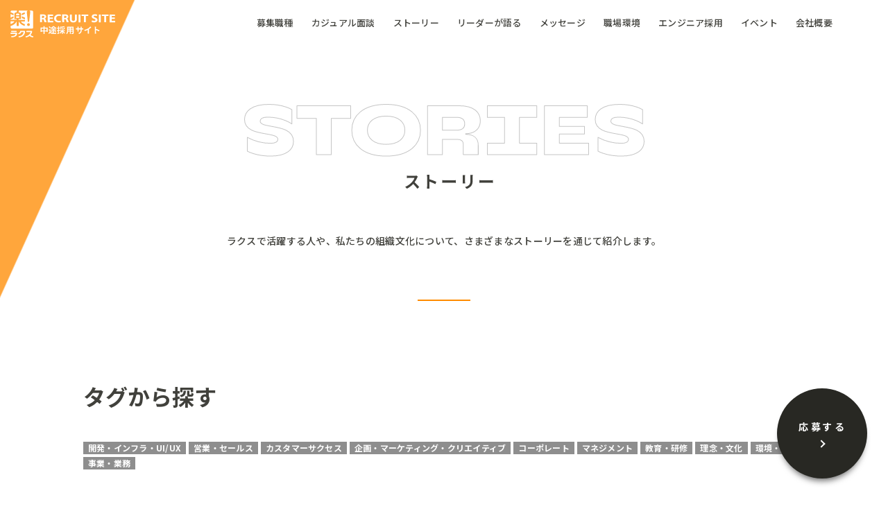

--- FILE ---
content_type: text/html; charset=UTF-8
request_url: https://career-recruit.rakus.co.jp/stories/?pages=10
body_size: 7580
content:
<!DOCTYPE html>

<html lang="ja">
<head>
  <!-- Google Tag Manager -->
<script>(function(w,d,s,l,i){w[l]=w[l]||[];w[l].push({'gtm.start':
new Date().getTime(),event:'gtm.js'});var f=d.getElementsByTagName(s)[0],
j=d.createElement(s),dl=l!='dataLayer'?'&l='+l:'';j.async=true;j.src=
'https://www.googletagmanager.com/gtm.js?id='+i+dl;f.parentNode.insertBefore(j,f);
})(window,document,'script','dataLayer','GTM-T42NK24');</script>
<!-- End Google Tag Manager -->
  <meta charset="utf-8">
  <meta http-equiv="Content-Language" content="ja">

  <title>ストーリー | 株式会社ラクス キャリア採用</title>
  <meta name="keywords" content="">

  <link rel="apple-touch-icon" sizes="180x180" href="/wp-content/themes/recruit-rakus/assets/img/icons/apple-icon-180x180.png">
  <link rel="icon" type="image/png" sizes="192x192"  href="/wp-content/themes/recruit-rakus/assets/img/icons/android-icon-192x192.png">
  <link rel="icon" type="image/png" sizes="16x16" href="/wp-content/themes/recruit-rakus/assets/img/icons/favicon-16x16.png">
  <link rel="icon" type="image/png" sizes="32x32" href="/wp-content/themes/recruit-rakus/assets/img/icons/favicon-32x32.png">
  <link rel="icon" type="image/png" sizes="96x96" href="/wp-content/themes/recruit-rakus/assets/img/icons/favicon-96x96.png">
  <link rel="icon" type="image/x-icon" href="/wp-content/themes/recruit-rakus/assets/img/icons/favicon.ico">
  <link rel="manifest" href="/wp-content/themes/recruit-rakus/assets/img/icons/manifest.json">
  <meta name="msapplication-TileColor" content="#ffffff">
  <meta name="msapplication-TileImage" content="/wp-content/themes/recruit-rakus/assets/img/icons/ms-icon-144x144.png">
  <meta name="msapplication-square70x70logo" content="/wp-content/themes/recruit-rakus/assets/img/icons/ms-icon-70x70.png">
  <meta name="msapplication-square150x150logo" content="/wp-content/themes/recruit-rakus/assets/img/icons/ms-icon-150x150.png">
  <meta name="msapplication-square310x310logo" content="/wp-content/themes/recruit-rakus/assets/img/icons/ms-icon-310x310.png">
  <meta name="theme-color" content="#ffffff">


<meta name="viewport" content="width=device-width,initial-scale=1.0,minimum-scale=1.0, shrink-to-fit=no">

  <link rel="preload" href="https://career-recruit.rakus.co.jp/wp-content/themes/recruit-rakus/assets/fonts/myfont.woff2" as="font" type="font/woff2" crossorigin>
  <!-- <link rel="preconnect" href="https://fonts.gstatic.com">
  <link href="https://fonts.googleapis.com/css2?family=Noto+Sans+JP:wght@500;700&display=swap" rel="stylesheet"> -->


<link rel="stylesheet" href="/wp-content/themes/recruit-rakus/assets/css/style.css">
<meta name='robots' content='index, follow, max-image-preview:large, max-snippet:-1, max-video-preview:-1' />
	<style>img:is([sizes="auto" i], [sizes^="auto," i]) { contain-intrinsic-size: 3000px 1500px }</style>
	
	<!-- This site is optimized with the Yoast SEO plugin v24.9 - https://yoast.com/wordpress/plugins/seo/ -->
	<meta name="description" content="株式会社ラクスのキャリア採用サイトです。社員、組織、イベントのストーリーを掲載しています。&quot;企業で働く人々の生産性を向上し、より豊かな社会の実現&quot;を目指す仲間を募集しています。" />
	<link rel="canonical" href="https://career-recruit.rakus.co.jp/stories/" />
	<link rel="next" href="https://career-recruit.rakus.co.jp/stories/page/2/" />
	<meta property="og:locale" content="ja_JP" />
	<meta property="og:type" content="website" />
	<meta property="og:title" content="ストーリー | 株式会社ラクス キャリア採用" />
	<meta property="og:description" content="株式会社ラクスのキャリア採用サイトです。社員、組織、イベントのストーリーを掲載しています。&quot;企業で働く人々の生産性を向上し、より豊かな社会の実現&quot;を目指す仲間を募集しています。" />
	<meta property="og:url" content="https://career-recruit.rakus.co.jp/stories/" />
	<meta property="og:site_name" content="株式会社ラクス キャリア採用" />
	<meta property="og:image" content="https://career-recruit.rakus.co.jp/wp-content/uploads/2023/08/ogp_city-1.jpg" />
	<meta property="og:image:width" content="1200" />
	<meta property="og:image:height" content="630" />
	<meta property="og:image:type" content="image/jpeg" />
	<meta name="twitter:card" content="summary_large_image" />
	<meta name="twitter:site" content="@rakus_saiyo" />
	<script type="application/ld+json" class="yoast-schema-graph">{"@context":"https://schema.org","@graph":[{"@type":"CollectionPage","@id":"https://career-recruit.rakus.co.jp/stories/","url":"https://career-recruit.rakus.co.jp/stories/","name":"ストーリー | 株式会社ラクス キャリア採用","isPartOf":{"@id":"https://career-recruit.rakus.co.jp/#website"},"primaryImageOfPage":{"@id":"https://career-recruit.rakus.co.jp/stories/#primaryimage"},"image":{"@id":"https://career-recruit.rakus.co.jp/stories/#primaryimage"},"thumbnailUrl":"https://career-recruit.rakus.co.jp/wp-content/uploads/2026/01/ラクス開発本部の管理職たちが語る「顧客志向」強化の実践_tate.png","description":"株式会社ラクスのキャリア採用サイトです。社員、組織、イベントのストーリーを掲載しています。\"企業で働く人々の生産性を向上し、より豊かな社会の実現\"を目指す仲間を募集しています。","breadcrumb":{"@id":"https://career-recruit.rakus.co.jp/stories/#breadcrumb"},"inLanguage":"ja"},{"@type":"ImageObject","inLanguage":"ja","@id":"https://career-recruit.rakus.co.jp/stories/#primaryimage","url":"https://career-recruit.rakus.co.jp/wp-content/uploads/2026/01/ラクス開発本部の管理職たちが語る「顧客志向」強化の実践_tate.png","contentUrl":"https://career-recruit.rakus.co.jp/wp-content/uploads/2026/01/ラクス開発本部の管理職たちが語る「顧客志向」強化の実践_tate.png","width":640,"height":744},{"@type":"BreadcrumbList","@id":"https://career-recruit.rakus.co.jp/stories/#breadcrumb","itemListElement":[{"@type":"ListItem","position":1,"name":"ホーム","item":"https://career-recruit.rakus.co.jp/"},{"@type":"ListItem","position":2,"name":"ストーリー"}]},{"@type":"WebSite","@id":"https://career-recruit.rakus.co.jp/#website","url":"https://career-recruit.rakus.co.jp/","name":"株式会社ラクス キャリア採用","description":"株式会社ラクスのキャリア採用サイトです。&quot;企業で働く人々の生産性を向上し、より豊かな社会の実現&quot;を目指す仲間を募集しています。","publisher":{"@id":"https://career-recruit.rakus.co.jp/#organization"},"potentialAction":[{"@type":"SearchAction","target":{"@type":"EntryPoint","urlTemplate":"https://career-recruit.rakus.co.jp/?s={search_term_string}"},"query-input":{"@type":"PropertyValueSpecification","valueRequired":true,"valueName":"search_term_string"}}],"inLanguage":"ja"},{"@type":"Organization","@id":"https://career-recruit.rakus.co.jp/#organization","name":"株式会社ラクス 中途採用","url":"https://career-recruit.rakus.co.jp/","logo":{"@type":"ImageObject","inLanguage":"ja","@id":"https://career-recruit.rakus.co.jp/#/schema/logo/image/","url":"https://career-recruit.rakus.co.jp/wp-content/uploads/2020/08/rakus_logo.png","contentUrl":"https://career-recruit.rakus.co.jp/wp-content/uploads/2020/08/rakus_logo.png","width":192,"height":192,"caption":"株式会社ラクス 中途採用"},"image":{"@id":"https://career-recruit.rakus.co.jp/#/schema/logo/image/"},"sameAs":["https://x.com/rakus_saiyo"]}]}</script>
	<!-- / Yoast SEO plugin. -->


<link rel="alternate" type="application/rss+xml" title="株式会社ラクス キャリア採用 &raquo; ストーリー フィード" href="https://career-recruit.rakus.co.jp/stories/feed/" />
<link rel='stylesheet' id='wp-block-library-css' href='https://career-recruit.rakus.co.jp/wp-includes/css/dist/block-library/style.min.css?ver=6.7.2' type='text/css' media='all' />
<style id='classic-theme-styles-inline-css' type='text/css'>
/*! This file is auto-generated */
.wp-block-button__link{color:#fff;background-color:#32373c;border-radius:9999px;box-shadow:none;text-decoration:none;padding:calc(.667em + 2px) calc(1.333em + 2px);font-size:1.125em}.wp-block-file__button{background:#32373c;color:#fff;text-decoration:none}
</style>
<style id='global-styles-inline-css' type='text/css'>
:root{--wp--preset--aspect-ratio--square: 1;--wp--preset--aspect-ratio--4-3: 4/3;--wp--preset--aspect-ratio--3-4: 3/4;--wp--preset--aspect-ratio--3-2: 3/2;--wp--preset--aspect-ratio--2-3: 2/3;--wp--preset--aspect-ratio--16-9: 16/9;--wp--preset--aspect-ratio--9-16: 9/16;--wp--preset--color--black: #000000;--wp--preset--color--cyan-bluish-gray: #abb8c3;--wp--preset--color--white: #ffffff;--wp--preset--color--pale-pink: #f78da7;--wp--preset--color--vivid-red: #cf2e2e;--wp--preset--color--luminous-vivid-orange: #ff6900;--wp--preset--color--luminous-vivid-amber: #fcb900;--wp--preset--color--light-green-cyan: #7bdcb5;--wp--preset--color--vivid-green-cyan: #00d084;--wp--preset--color--pale-cyan-blue: #8ed1fc;--wp--preset--color--vivid-cyan-blue: #0693e3;--wp--preset--color--vivid-purple: #9b51e0;--wp--preset--gradient--vivid-cyan-blue-to-vivid-purple: linear-gradient(135deg,rgba(6,147,227,1) 0%,rgb(155,81,224) 100%);--wp--preset--gradient--light-green-cyan-to-vivid-green-cyan: linear-gradient(135deg,rgb(122,220,180) 0%,rgb(0,208,130) 100%);--wp--preset--gradient--luminous-vivid-amber-to-luminous-vivid-orange: linear-gradient(135deg,rgba(252,185,0,1) 0%,rgba(255,105,0,1) 100%);--wp--preset--gradient--luminous-vivid-orange-to-vivid-red: linear-gradient(135deg,rgba(255,105,0,1) 0%,rgb(207,46,46) 100%);--wp--preset--gradient--very-light-gray-to-cyan-bluish-gray: linear-gradient(135deg,rgb(238,238,238) 0%,rgb(169,184,195) 100%);--wp--preset--gradient--cool-to-warm-spectrum: linear-gradient(135deg,rgb(74,234,220) 0%,rgb(151,120,209) 20%,rgb(207,42,186) 40%,rgb(238,44,130) 60%,rgb(251,105,98) 80%,rgb(254,248,76) 100%);--wp--preset--gradient--blush-light-purple: linear-gradient(135deg,rgb(255,206,236) 0%,rgb(152,150,240) 100%);--wp--preset--gradient--blush-bordeaux: linear-gradient(135deg,rgb(254,205,165) 0%,rgb(254,45,45) 50%,rgb(107,0,62) 100%);--wp--preset--gradient--luminous-dusk: linear-gradient(135deg,rgb(255,203,112) 0%,rgb(199,81,192) 50%,rgb(65,88,208) 100%);--wp--preset--gradient--pale-ocean: linear-gradient(135deg,rgb(255,245,203) 0%,rgb(182,227,212) 50%,rgb(51,167,181) 100%);--wp--preset--gradient--electric-grass: linear-gradient(135deg,rgb(202,248,128) 0%,rgb(113,206,126) 100%);--wp--preset--gradient--midnight: linear-gradient(135deg,rgb(2,3,129) 0%,rgb(40,116,252) 100%);--wp--preset--font-size--small: 13px;--wp--preset--font-size--medium: 20px;--wp--preset--font-size--large: 36px;--wp--preset--font-size--x-large: 42px;--wp--preset--spacing--20: 0.44rem;--wp--preset--spacing--30: 0.67rem;--wp--preset--spacing--40: 1rem;--wp--preset--spacing--50: 1.5rem;--wp--preset--spacing--60: 2.25rem;--wp--preset--spacing--70: 3.38rem;--wp--preset--spacing--80: 5.06rem;--wp--preset--shadow--natural: 6px 6px 9px rgba(0, 0, 0, 0.2);--wp--preset--shadow--deep: 12px 12px 50px rgba(0, 0, 0, 0.4);--wp--preset--shadow--sharp: 6px 6px 0px rgba(0, 0, 0, 0.2);--wp--preset--shadow--outlined: 6px 6px 0px -3px rgba(255, 255, 255, 1), 6px 6px rgba(0, 0, 0, 1);--wp--preset--shadow--crisp: 6px 6px 0px rgba(0, 0, 0, 1);}:where(.is-layout-flex){gap: 0.5em;}:where(.is-layout-grid){gap: 0.5em;}body .is-layout-flex{display: flex;}.is-layout-flex{flex-wrap: wrap;align-items: center;}.is-layout-flex > :is(*, div){margin: 0;}body .is-layout-grid{display: grid;}.is-layout-grid > :is(*, div){margin: 0;}:where(.wp-block-columns.is-layout-flex){gap: 2em;}:where(.wp-block-columns.is-layout-grid){gap: 2em;}:where(.wp-block-post-template.is-layout-flex){gap: 1.25em;}:where(.wp-block-post-template.is-layout-grid){gap: 1.25em;}.has-black-color{color: var(--wp--preset--color--black) !important;}.has-cyan-bluish-gray-color{color: var(--wp--preset--color--cyan-bluish-gray) !important;}.has-white-color{color: var(--wp--preset--color--white) !important;}.has-pale-pink-color{color: var(--wp--preset--color--pale-pink) !important;}.has-vivid-red-color{color: var(--wp--preset--color--vivid-red) !important;}.has-luminous-vivid-orange-color{color: var(--wp--preset--color--luminous-vivid-orange) !important;}.has-luminous-vivid-amber-color{color: var(--wp--preset--color--luminous-vivid-amber) !important;}.has-light-green-cyan-color{color: var(--wp--preset--color--light-green-cyan) !important;}.has-vivid-green-cyan-color{color: var(--wp--preset--color--vivid-green-cyan) !important;}.has-pale-cyan-blue-color{color: var(--wp--preset--color--pale-cyan-blue) !important;}.has-vivid-cyan-blue-color{color: var(--wp--preset--color--vivid-cyan-blue) !important;}.has-vivid-purple-color{color: var(--wp--preset--color--vivid-purple) !important;}.has-black-background-color{background-color: var(--wp--preset--color--black) !important;}.has-cyan-bluish-gray-background-color{background-color: var(--wp--preset--color--cyan-bluish-gray) !important;}.has-white-background-color{background-color: var(--wp--preset--color--white) !important;}.has-pale-pink-background-color{background-color: var(--wp--preset--color--pale-pink) !important;}.has-vivid-red-background-color{background-color: var(--wp--preset--color--vivid-red) !important;}.has-luminous-vivid-orange-background-color{background-color: var(--wp--preset--color--luminous-vivid-orange) !important;}.has-luminous-vivid-amber-background-color{background-color: var(--wp--preset--color--luminous-vivid-amber) !important;}.has-light-green-cyan-background-color{background-color: var(--wp--preset--color--light-green-cyan) !important;}.has-vivid-green-cyan-background-color{background-color: var(--wp--preset--color--vivid-green-cyan) !important;}.has-pale-cyan-blue-background-color{background-color: var(--wp--preset--color--pale-cyan-blue) !important;}.has-vivid-cyan-blue-background-color{background-color: var(--wp--preset--color--vivid-cyan-blue) !important;}.has-vivid-purple-background-color{background-color: var(--wp--preset--color--vivid-purple) !important;}.has-black-border-color{border-color: var(--wp--preset--color--black) !important;}.has-cyan-bluish-gray-border-color{border-color: var(--wp--preset--color--cyan-bluish-gray) !important;}.has-white-border-color{border-color: var(--wp--preset--color--white) !important;}.has-pale-pink-border-color{border-color: var(--wp--preset--color--pale-pink) !important;}.has-vivid-red-border-color{border-color: var(--wp--preset--color--vivid-red) !important;}.has-luminous-vivid-orange-border-color{border-color: var(--wp--preset--color--luminous-vivid-orange) !important;}.has-luminous-vivid-amber-border-color{border-color: var(--wp--preset--color--luminous-vivid-amber) !important;}.has-light-green-cyan-border-color{border-color: var(--wp--preset--color--light-green-cyan) !important;}.has-vivid-green-cyan-border-color{border-color: var(--wp--preset--color--vivid-green-cyan) !important;}.has-pale-cyan-blue-border-color{border-color: var(--wp--preset--color--pale-cyan-blue) !important;}.has-vivid-cyan-blue-border-color{border-color: var(--wp--preset--color--vivid-cyan-blue) !important;}.has-vivid-purple-border-color{border-color: var(--wp--preset--color--vivid-purple) !important;}.has-vivid-cyan-blue-to-vivid-purple-gradient-background{background: var(--wp--preset--gradient--vivid-cyan-blue-to-vivid-purple) !important;}.has-light-green-cyan-to-vivid-green-cyan-gradient-background{background: var(--wp--preset--gradient--light-green-cyan-to-vivid-green-cyan) !important;}.has-luminous-vivid-amber-to-luminous-vivid-orange-gradient-background{background: var(--wp--preset--gradient--luminous-vivid-amber-to-luminous-vivid-orange) !important;}.has-luminous-vivid-orange-to-vivid-red-gradient-background{background: var(--wp--preset--gradient--luminous-vivid-orange-to-vivid-red) !important;}.has-very-light-gray-to-cyan-bluish-gray-gradient-background{background: var(--wp--preset--gradient--very-light-gray-to-cyan-bluish-gray) !important;}.has-cool-to-warm-spectrum-gradient-background{background: var(--wp--preset--gradient--cool-to-warm-spectrum) !important;}.has-blush-light-purple-gradient-background{background: var(--wp--preset--gradient--blush-light-purple) !important;}.has-blush-bordeaux-gradient-background{background: var(--wp--preset--gradient--blush-bordeaux) !important;}.has-luminous-dusk-gradient-background{background: var(--wp--preset--gradient--luminous-dusk) !important;}.has-pale-ocean-gradient-background{background: var(--wp--preset--gradient--pale-ocean) !important;}.has-electric-grass-gradient-background{background: var(--wp--preset--gradient--electric-grass) !important;}.has-midnight-gradient-background{background: var(--wp--preset--gradient--midnight) !important;}.has-small-font-size{font-size: var(--wp--preset--font-size--small) !important;}.has-medium-font-size{font-size: var(--wp--preset--font-size--medium) !important;}.has-large-font-size{font-size: var(--wp--preset--font-size--large) !important;}.has-x-large-font-size{font-size: var(--wp--preset--font-size--x-large) !important;}
:where(.wp-block-post-template.is-layout-flex){gap: 1.25em;}:where(.wp-block-post-template.is-layout-grid){gap: 1.25em;}
:where(.wp-block-columns.is-layout-flex){gap: 2em;}:where(.wp-block-columns.is-layout-grid){gap: 2em;}
:root :where(.wp-block-pullquote){font-size: 1.5em;line-height: 1.6;}
</style>
<link rel="EditURI" type="application/rsd+xml" title="RSD" href="https://career-recruit.rakus.co.jp/xmlrpc.php?rsd" />
<style>.wp-block-gallery.is-cropped .blocks-gallery-item picture{height:100%;width:100%;}</style></head>

<body class="archive post-type-archive post-type-archive-stories" ontouchstart="">
<!-- Google Tag Manager (noscript) -->
<noscript><iframe src="https://www.googletagmanager.com/ns.html?id=GTM-T42NK24"
height="0" width="0" style="display:none;visibility:hidden"></iframe></noscript>
<!-- End Google Tag Manager (noscript) --><header class="site-header" role="banner">
  <div class="logo-wrap">
          <a href="/" class="logo"><img src="https://career-recruit.rakus.co.jp/wp-content/themes/recruit-rakus/assets/img/common/logo-rakus.svg" alt="ラクス 中途採用サイト"></a>
      </div>
  <nav class="nav" role="navigation">
    <ul>
      <li><a href="/jobs/">募集職種</a></li>
      <li><a href="/visit/">カジュアル面談</a></li>
      <li><a href="/stories/">ストーリー</a></li>
      <li><a href="/interviews/">リーダーが語る</a></li>
      <li><a href="/message/">メッセージ</a></li>
      <li><a href="/environment/">職場環境</a></li>
      <li><a href="/career_engineer/">エンジニア採用</a></li>
      <li><a href="/event/">イベント</a></li>
      <li><a href="/about/">会社概要</a></li>
    </ul>
  </nav>

  <div class="side">
    <button type="button" class="btn-menu only-sp"><img src="https://career-recruit.rakus.co.jp/wp-content/themes/recruit-rakus/assets/img/common/btn-menu.svg" alt="MENU"></button>
          <div class="btn-menu-cta">
        <a href="/jobs/" class="side-under-btn elm-btn"><span>応募する</span></a>
    </div>
      </div>
  <!-- /.site-header-->
</header>

<div class="site-menu-bg"></div>
<aside class="site-menu">
  <button type="button" class="btn-menu-close"><img src="https://career-recruit.rakus.co.jp/wp-content/themes/recruit-rakus/assets/img/common/btn-close.svg" alt="CLOSE"></button>
  <nav>
    <ul>
      <li><a href="/jobs/">募集職種</a></li>
      <li><a href="/visit/">カジュアル面談</a></li>
      <li><a href="/stories/">ストーリー</a></li>
      <li><a href="/interviews/">リーダーが語る</a></li>
      <li><a href="/message/">メッセージ</a></li>
      <li><a href="/environment/">職場環境</a></li>
      <li><a href="/career_engineer/">エンジニア採用</a></li>
      <li><a href="/event/">イベント</a></li>
      <li><a href="/about/">会社概要</a></li>
      <li><a href="/">TOP</a></li>
    </ul>
    <dl class="sns">
      <dt><img src="https://career-recruit.rakus.co.jp/wp-content/themes/recruit-rakus/assets/img/common/txt-sns-menu.svg" alt="OFFICIAL SNS"></dt>
      <dd><a href="https://www.facebook.com/rakus.career/" title="Facebook" target="_blank"><i class="icon icon-fb"></i></a></dd>
      <dd><a href="https://x.com/rakus_saiyo" title="X" target="_blank"><i class="icon icon-x"></i></a></dd>
    </dl>
  </nav>
  <!-- /.site-menu -->
</aside>
<main class="site-main story index" role="main">
  <div class="mod-pagehead">
    <h1 class="ttl"><img src="https://career-recruit.rakus.co.jp/wp-content/themes/recruit-rakus/assets/img/story/ttl-page-sp.svg" alt="STORIES - ストーリー" class="res"></h1>
    <p class="txt">ラクスで活躍する人や、私たちの組織文化について、さまざまなストーリーを通じて紹介します。</p>
  </div>

  
  <div id="result" class="inner-content">


  
  <div class="tags">
   <h2 class="ttl">タグから探す</h2>
    <ul class="mod-tags">
    
              <li>
          <a href="/stories/?tags=122#result">
            開発・インフラ・UI/UX          </a>
        </li>
              <li>
          <a href="/stories/?tags=121#result">
            営業・セールス          </a>
        </li>
              <li>
          <a href="/stories/?tags=28#result">
            カスタマーサクセス          </a>
        </li>
              <li>
          <a href="/stories/?tags=123#result">
            企画・マーケティング・クリエイティブ          </a>
        </li>
              <li>
          <a href="/stories/?tags=129#result">
            コーポレート          </a>
        </li>
              <li>
          <a href="/stories/?tags=124#result">
            マネジメント          </a>
        </li>
              <li>
          <a href="/stories/?tags=125#result">
            教育・研修          </a>
        </li>
              <li>
          <a href="/stories/?tags=126#result">
            理念・文化          </a>
        </li>
              <li>
          <a href="/stories/?tags=128#result">
            環境・制度          </a>
        </li>
              <li>
          <a href="/stories/?tags=127#result">
            事業・業務          </a>
        </li>
          </ul>
  </div>
      
    <div class="filter">
      <h2 class="ttl">全て</h2>
      <dl>
        <dt>YEAR</dt>
        <dd class="select-wrap">
          <select name="year">
            <option value="all">ALL</option>
                          <option value="2025">2025</option>
                          <option value="2024">2024</option>
                          <option value="2023">2023</option>
                          <option value="2022">2022</option>
                          <option value="2021">2021</option>
                          <option value="2020">2020</option>
                      </select>
        </dd>
      </dl>
    </div>

    <div class="mod-archives-list">
              <ul class="mod-archives">
                      <li>
              <a href="https://career-recruit.rakus.co.jp/stories/people-006/">
                <div class="thumb"><figure class="elm-scrollin"><picture><source srcset="https://career-recruit.rakus.co.jp/wp-content/uploads/2020/11/people006_top_sizedown.jpg.webp"  type="image/webp"><img src="https://career-recruit.rakus.co.jp/wp-content/uploads/2020/11/people006_top_sizedown.jpg" alt="" data-eio="p"></picture></figure></div>
                <div class="story">
                                    <p>立ち上げからグロースへ。よりよいサービスとチームを目指して</p>
                </div>
              </a>
                                            <ul class="mod-tags">
                                      <li><a href="/stories/?tags=122#result">開発・インフラ・UI/UX</a></li>
                                  </ul>
                          </li>
                      <li>
              <a href="https://career-recruit.rakus.co.jp/stories/culture-017/">
                <div class="thumb"><figure class="elm-scrollin"><picture><source srcset="https://career-recruit.rakus.co.jp/wp-content/uploads/2023/07/culture-017_catch-640x744.jpg.webp"  type="image/webp"><img src="https://career-recruit.rakus.co.jp/wp-content/uploads/2023/07/culture-017_catch-640x744.jpg" alt="" data-eio="p"></picture></figure></div>
                <div class="story">
                                    <p>メールディーラーの開発プロセス紹介</p>
                </div>
              </a>
                                            <ul class="mod-tags">
                                      <li><a href="/stories/?tags=122#result">開発・インフラ・UI/UX</a></li>
                                  </ul>
                          </li>
                      <li>
              <a href="https://career-recruit.rakus.co.jp/stories/culture-016/">
                <div class="thumb"><figure class="elm-scrollin"><picture><source srcset="https://career-recruit.rakus.co.jp/wp-content/uploads/2023/07/culture-016_catch-640x744.jpg.webp"  type="image/webp"><img src="https://career-recruit.rakus.co.jp/wp-content/uploads/2023/07/culture-016_catch-640x744.jpg" alt="" data-eio="p"></picture></figure></div>
                <div class="story">
                                    <p>楽楽販売の開発プロセス紹介</p>
                </div>
              </a>
                                            <ul class="mod-tags">
                                      <li><a href="/stories/?tags=122#result">開発・インフラ・UI/UX</a></li>
                                  </ul>
                          </li>
                      <li>
              <a href="https://career-recruit.rakus.co.jp/stories/culture-014/">
                <div class="thumb"><figure class="elm-scrollin"><picture><source srcset="https://career-recruit.rakus.co.jp/wp-content/uploads/2023/06/culture-014_catch-640x744.jpg.webp"  type="image/webp"><img src="https://career-recruit.rakus.co.jp/wp-content/uploads/2023/06/culture-014_catch-640x744.jpg" alt="" data-eio="p"></picture></figure></div>
                <div class="story">
                                    <p>テックリードは技術選定をどんな観点で行ったのか</p>
                </div>
              </a>
                                            <ul class="mod-tags">
                                      <li><a href="/stories/?tags=122#result">開発・インフラ・UI/UX</a></li>
                                  </ul>
                          </li>
                      <li>
              <a href="https://career-recruit.rakus.co.jp/stories/people-120/">
                <div class="thumb"><figure class="elm-scrollin"><picture><source srcset="https://career-recruit.rakus.co.jp/wp-content/uploads/2023/06/people-120_list-640x744.jpg.webp"  type="image/webp"><img src="https://career-recruit.rakus.co.jp/wp-content/uploads/2023/06/people-120_list-640x744.jpg" alt="" data-eio="p"></picture></figure></div>
                <div class="story">
                                    <p>入社1年目から大手企業への戦略的アプローチを開拓</p>
                </div>
              </a>
                                            <ul class="mod-tags">
                                      <li><a href="/stories/?tags=121#result">営業・セールス</a></li>
                                  </ul>
                          </li>
                      <li>
              <a href="https://career-recruit.rakus.co.jp/stories/people-121/">
                <div class="thumb"><figure class="elm-scrollin"><picture><source srcset="https://career-recruit.rakus.co.jp/wp-content/uploads/2023/06/people-121_list-640x744.jpg.webp"  type="image/webp"><img src="https://career-recruit.rakus.co.jp/wp-content/uploads/2023/06/people-121_list-640x744.jpg" alt="" data-eio="p"></picture></figure></div>
                <div class="story">
                                    <p>東京と連携し、西日本に新たな受注モデルを構築</p>
                </div>
              </a>
                                            <ul class="mod-tags">
                                      <li><a href="/stories/?tags=121#result">営業・セールス</a></li>
                                  </ul>
                          </li>
                      <li>
              <a href="https://career-recruit.rakus.co.jp/stories/people-117/">
                <div class="thumb"><figure class="elm-scrollin"><picture><source srcset="https://career-recruit.rakus.co.jp/wp-content/uploads/2023/06/people-117_list-640x744.jpg.webp"  type="image/webp"><img src="https://career-recruit.rakus.co.jp/wp-content/uploads/2023/06/people-117_list-640x744.jpg" alt="" data-eio="p"></picture></figure></div>
                <div class="story">
                                    <p>西日本の教育研修を変革し、誰もが成長できる仕組みへ</p>
                </div>
              </a>
                                            <ul class="mod-tags">
                                      <li><a href="/stories/?tags=121#result">営業・セールス</a></li>
                                      <li><a href="/stories/?tags=125#result">教育・研修</a></li>
                                  </ul>
                          </li>
                      <li>
              <a href="https://career-recruit.rakus.co.jp/stories/people-118/">
                <div class="thumb"><figure class="elm-scrollin"><picture><source srcset="https://career-recruit.rakus.co.jp/wp-content/uploads/2023/06/people-118_list-640x744.jpg.webp"  type="image/webp"><img src="https://career-recruit.rakus.co.jp/wp-content/uploads/2023/06/people-118_list-640x744.jpg" alt="" data-eio="p"></picture></figure></div>
                <div class="story">
                                    <p>西日本のインサイドセールスを立ち上げ、リード数拡大に貢献</p>
                </div>
              </a>
                                            <ul class="mod-tags">
                                      <li><a href="/stories/?tags=121#result">営業・セールス</a></li>
                                  </ul>
                          </li>
                      <li>
              <a href="https://career-recruit.rakus.co.jp/stories/people-122/">
                <div class="thumb"><figure class="elm-scrollin"><picture><source srcset="https://career-recruit.rakus.co.jp/wp-content/uploads/2023/06/people-122_list-640x744.jpg.webp"  type="image/webp"><img src="https://career-recruit.rakus.co.jp/wp-content/uploads/2023/06/people-122_list-640x744.jpg" alt="" data-eio="p"></picture></figure></div>
                <div class="story">
                                    <p>前職の挫折から再起。ラクスだからこそ実現できた「昇格」</p>
                </div>
              </a>
                                            <ul class="mod-tags">
                                      <li><a href="/stories/?tags=121#result">営業・セールス</a></li>
                                      <li><a href="/stories/?tags=124#result">マネジメント</a></li>
                                  </ul>
                          </li>
                  </ul>
          <!-- /.mod-archives-list --></div>

    <ul class="mod-pagination"><li><a href="/stories/?pages=1"><span>1</span></a></li><li><a href="/stories/?pages=2"><span>2</span></a></li><li><a href="/stories/?pages=3"><span>3</span></a></li><li><a href="/stories/?pages=4"><span>4</span></a></li><li><a href="/stories/?pages=5"><span>5</span></a></li><li><a href="/stories/?pages=6"><span>6</span></a></li><li><a href="/stories/?pages=7"><span>7</span></a></li><li><a href="/stories/?pages=8"><span>8</span></a></li><li><a href="/stories/?pages=9"><span>9</span></a></li><li class="is-current"><span><span>10</span></li><li><a href="/stories/?pages=11"><span>11</span></a></li><li><a href="/stories/?pages=12"><span>12</span></a></li><li><a href="/stories/?pages=13"><span>13</span></a></li><li><a href="/stories/?pages=14"><span>14</span></a></li><li><a href="/stories/?pages=15"><span>15</span></a></li><li><a href="/stories/?pages=16"><span>16</span></a></li><li><a href="/stories/?pages=17"><span>17</span></a></li></ul><!-- /.mod-pagination -->
  <!-- /.inner-content --></div>

</main>

<div class="site-breadcrumbs">
  <ol itemscope="" itemtype="http://schema.org/BreadcrumbList">
    <li><span itemprop="itemListElement" itemscope="" itemtype="http://schema.org/ListItem">
      <a href="/" itemprop="item"><span itemprop="name">TOP</span></a>
      <meta itemprop="position" content="1">
    </span></li>
    <li><span itemprop="itemListElement" itemscope="" itemtype="http://schema.org/ListItem">
      <span itemprop="name">ストーリー</span>
      <meta itemprop="position" content="2">
    </span></li>
  </ol>
</div>
<footer class="site-footer" role="contentinfo">
  <div class="inner">
    <a href="/" class="logo"><img src="https://career-recruit.rakus.co.jp/wp-content/themes/recruit-rakus/assets/img/common/logo-rakus.svg" alt="ラクス 中途採用サイト" class="lazyload"></a>

    <div class="wrap">
      <dl>
        <dt>会社情報</dt>
        <dd><a href="https://www.rakus.co.jp/" target="_blank">・会社概要</a></dd>
        <dd><a href="https://fresh-recruit.rakus.co.jp/" target="_blank">・新卒採用</a></dd>
        <dd><a href="https://www.rakus.co.jp/pp/" target="_blank">・個人情報の取り扱いについて</a></dd>
        <dd><a href="https://www.rakus.co.jp/mp/" target="_blank">・個人情報保護方針</a></dd>
      </dl>
      <dl>
        <dt>メディア・ブログ</dt>
        <dd class="elm-en"><a href="https://tech-blog.rakus.co.jp/" target="_blank">・RAKUS Developers Blog</a></dd>
        <dd><a href="https://note.com/rakus_pr" target="_blank">・ラクス公式note</a></dd>
      </dl>
      <dl>
        <dt class="elm-en">SNS</dt>
        <dd><a href="https://www.youtube.com/@rakuschannel" target="_blank">・Youtube</a></dd>
        <dd><a href="https://www.facebook.com/rakus.career" target="_blank">・Facebook</a></dd>
        <dd><a href="https://x.com/rakus_saiyo" target="_blank">・X/採用担当</a></dd>
        <dd><a href="https://x.com/DevRakus" target="_blank">・X/開発部</a></dd>
      </dl>
    </div>

    <small class="copyright elm-en">Copyright RAKUS Co.,Ltd. All Rights Reserved.</small>
  <!-- /.inner --></div>
<!-- /.site-footer--></footer>
<script src="https://career-recruit.rakus.co.jp/wp-content/themes/recruit-rakus/assets/js/lib.js"></script>

<script src="https://career-recruit.rakus.co.jp/wp-content/themes/recruit-rakus/assets/js/common.js"></script>

</body>
</html>


--- FILE ---
content_type: text/css
request_url: https://career-recruit.rakus.co.jp/wp-content/themes/recruit-rakus/assets/css/style.css
body_size: 28450
content:
@charset "UTF-8";@import url("https://fonts.googleapis.com/css?family=Noto+Sans+JP:500,700&display=swap&subset=japanese");abbr,address,article,aside,audio,b,blockquote,body,canvas,caption,cite,code,dd,del,details,dfn,div,dl,dt,em,fieldset,figcaption,figure,footer,form,h1,h2,h3,h4,h5,h6,header,hgroup,html,i,iframe,img,ins,kbd,label,legend,li,mark,menu,nav,object,ol,p,pre,q,samp,section,small,span,strong,sub,summary,sup,table,tbody,td,tfoot,th,thead,time,tr,ul,var,video{margin:0;padding:0;border:0;outline:0;font-size:100%;vertical-align:baseline;background:transparent}body{line-height:1}article,aside,details,figcaption,figure,footer,header,hgroup,menu,nav,section{display:block}nav ul{list-style:none}blockquote,q{quotes:none}blockquote:after,blockquote:before,q:after,q:before{content:"";content:none}a{margin:0;padding:0;font-size:100%;vertical-align:baseline;background:transparent}ins{text-decoration:none}ins,mark{background-color:#ff9;color:#000}mark{font-style:italic;font-weight:700}del{text-decoration:line-through}abbr[title],dfn[title]{border-bottom:1px dotted;cursor:help}table{border-collapse:collapse;border-spacing:0}hr{display:block;height:1px;border:0;border-top:1px solid #cccccc;margin:1em 0;padding:0}input,select{vertical-align:middle}@font-face{font-family:myfont;font-display:swap;src:url(../fonts/myfont.eot);src:url(../fonts/myfont.eot?#iefix) format("eot"),url(../fonts/myfont.woff2) format("woff2"),url(../fonts/myfont.woff) format("woff"),url(../fonts/myfont.ttf) format("truetype"),url(../fonts/myfont.svg#myfont) format("svg");font-weight:400;font-style:normal}.icon:before{display:inline-block;font-family:myfont;font-style:normal;font-weight:400;line-height:1;-webkit-font-smoothing:antialiased;-moz-osx-font-smoothing:grayscale}.icon-blank:before{content:"\EA01"}.icon-down:before{content:"\EA02"}.icon-fb:before{content:"\EA03"}.icon-pulldown-arrow:before{content:"\EA04"}.icon-right:before{content:"\EA05"}.icon-slider-next:before{content:"\EA06"}.icon-slider-prev:before{content:"\EA07"}.icon-tw:before{content:"\EA08"}@font-face{font-family:swiper-icons;src:url("data:application/font-woff;charset=utf-8;base64, [base64]//wADZ2x5ZgAAAywAAADMAAAD2MHtryVoZWFkAAABbAAAADAAAAA2E2+eoWhoZWEAAAGcAAAAHwAAACQC9gDzaG10eAAAAigAAAAZAAAArgJkABFsb2NhAAAC0AAAAFoAAABaFQAUGG1heHAAAAG8AAAAHwAAACAAcABAbmFtZQAAA/gAAAE5AAACXvFdBwlwb3N0AAAFNAAAAGIAAACE5s74hXjaY2BkYGAAYpf5Hu/j+W2+MnAzMYDAzaX6QjD6/4//Bxj5GA8AuRwMYGkAPywL13jaY2BkYGA88P8Agx4j+/8fQDYfA1AEBWgDAIB2BOoAeNpjYGRgYNBh4GdgYgABEMnIABJzYNADCQAACWgAsQB42mNgYfzCOIGBlYGB0YcxjYGBwR1Kf2WQZGhhYGBiYGVmgAFGBiQQkOaawtDAoMBQxXjg/wEGPcYDDA4wNUA2CCgwsAAAO4EL6gAAeNpj2M0gyAACqxgGNWBkZ2D4/wMA+xkDdgAAAHjaY2BgYGaAYBkGRgYQiAHyGMF8FgYHIM3DwMHABGQrMOgyWDLEM1T9/w8UBfEMgLzE////P/5//f/V/xv+r4eaAAeMbAxwIUYmIMHEgKYAYjUcsDAwsLKxc3BycfPw8jEQA/[base64]/uznmfPFBNODM2K7MTQ45YEAZqGP81AmGGcF3iPqOop0r1SPTaTbVkfUe4HXj97wYE+yNwWYxwWu4v1ugWHgo3S1XdZEVqWM7ET0cfnLGxWfkgR42o2PvWrDMBSFj/IHLaF0zKjRgdiVMwScNRAoWUoH78Y2icB/yIY09An6AH2Bdu/UB+yxopYshQiEvnvu0dURgDt8QeC8PDw7Fpji3fEA4z/PEJ6YOB5hKh4dj3EvXhxPqH/SKUY3rJ7srZ4FZnh1PMAtPhwP6fl2PMJMPDgeQ4rY8YT6Gzao0eAEA409DuggmTnFnOcSCiEiLMgxCiTI6Cq5DZUd3Qmp10vO0LaLTd2cjN4fOumlc7lUYbSQcZFkutRG7g6JKZKy0RmdLY680CDnEJ+UMkpFFe1RN7nxdVpXrC4aTtnaurOnYercZg2YVmLN/d/gczfEimrE/fs/bOuq29Zmn8tloORaXgZgGa78yO9/cnXm2BpaGvq25Dv9S4E9+5SIc9PqupJKhYFSSl47+Qcr1mYNAAAAeNptw0cKwkAAAMDZJA8Q7OUJvkLsPfZ6zFVERPy8qHh2YER+3i/BP83vIBLLySsoKimrqKqpa2hp6+jq6RsYGhmbmJqZSy0sraxtbO3sHRydnEMU4uR6yx7JJXveP7WrDycAAAAAAAH//wACeNpjYGRgYOABYhkgZgJCZgZNBkYGLQZtIJsFLMYAAAw3ALgAeNolizEKgDAQBCchRbC2sFER0YD6qVQiBCv/H9ezGI6Z5XBAw8CBK/m5iQQVauVbXLnOrMZv2oLdKFa8Pjuru2hJzGabmOSLzNMzvutpB3N42mNgZGBg4GKQYzBhYMxJLMlj4GBgAYow/P/PAJJhLM6sSoWKfWCAAwDAjgbRAAB42mNgYGBkAIIbCZo5IPrmUn0hGA0AO8EFTQAA") format("woff");font-weight:400;font-style:normal}:root{--swiper-theme-color:#007aff}.swiper-container{margin-left:auto;margin-right:auto;position:relative;overflow:hidden;list-style:none;padding:0;z-index:1}.swiper-container-vertical>.swiper-wrapper{flex-direction:column}.swiper-wrapper{position:relative;width:100%;height:100%;z-index:1;display:flex;transition-property:transform;box-sizing:content-box}.swiper-container-android .swiper-slide,.swiper-wrapper{transform:translateZ(0)}.swiper-container-multirow>.swiper-wrapper{flex-wrap:wrap}.swiper-container-multirow-column>.swiper-wrapper{flex-wrap:wrap;flex-direction:column}.swiper-container-free-mode>.swiper-wrapper{transition-timing-function:ease-out;margin:0 auto}.swiper-slide{flex-shrink:0;width:100%;height:100%;position:relative;transition-property:transform}.swiper-slide-invisible-blank{visibility:hidden}.swiper-container-autoheight,.swiper-container-autoheight .swiper-slide{height:auto}.swiper-container-autoheight .swiper-wrapper{align-items:flex-start;transition-property:transform,height}.swiper-container-3d{perspective:1200px}.swiper-container-3d .swiper-cube-shadow,.swiper-container-3d .swiper-slide,.swiper-container-3d .swiper-slide-shadow-bottom,.swiper-container-3d .swiper-slide-shadow-left,.swiper-container-3d .swiper-slide-shadow-right,.swiper-container-3d .swiper-slide-shadow-top,.swiper-container-3d .swiper-wrapper{transform-style:preserve-3d}.swiper-container-3d .swiper-slide-shadow-bottom,.swiper-container-3d .swiper-slide-shadow-left,.swiper-container-3d .swiper-slide-shadow-right,.swiper-container-3d .swiper-slide-shadow-top{position:absolute;left:0;top:0;width:100%;height:100%;pointer-events:none;z-index:10}.swiper-container-3d .swiper-slide-shadow-left{background-image:linear-gradient(270deg,rgba(0,0,0,.5),rgba(0,0,0,0))}.swiper-container-3d .swiper-slide-shadow-right{background-image:linear-gradient(90deg,rgba(0,0,0,.5),rgba(0,0,0,0))}.swiper-container-3d .swiper-slide-shadow-top{background-image:linear-gradient(0deg,rgba(0,0,0,.5),rgba(0,0,0,0))}.swiper-container-3d .swiper-slide-shadow-bottom{background-image:linear-gradient(180deg,rgba(0,0,0,.5),rgba(0,0,0,0))}.swiper-container-css-mode>.swiper-wrapper{overflow:auto;scrollbar-width:none;-ms-overflow-style:none}.swiper-container-css-mode>.swiper-wrapper::-webkit-scrollbar{display:none}.swiper-container-css-mode>.swiper-wrapper>.swiper-slide{scroll-snap-align:start start}.swiper-container-horizontal.swiper-container-css-mode>.swiper-wrapper{-ms-scroll-snap-type:x mandatory;scroll-snap-type:x mandatory}.swiper-container-vertical.swiper-container-css-mode>.swiper-wrapper{-ms-scroll-snap-type:y mandatory;scroll-snap-type:y mandatory}:root{--swiper-navigation-size:44px}.swiper-button-next,.swiper-button-prev{position:absolute;top:50%;width:calc(var(--swiper-navigation-size)/44*27);height:var(--swiper-navigation-size);margin-top:calc(-1*var(--swiper-navigation-size)/2);z-index:10;cursor:pointer;display:flex;align-items:center;justify-content:center;color:var(--swiper-navigation-color,var(--swiper-theme-color))}.swiper-button-next.swiper-button-disabled,.swiper-button-prev.swiper-button-disabled{opacity:.35;cursor:auto;pointer-events:none}.swiper-button-next:after,.swiper-button-prev:after{font-family:swiper-icons;font-size:var(--swiper-navigation-size);text-transform:none!important;letter-spacing:0;text-transform:none;font-variant:normal}.swiper-button-prev,.swiper-container-rtl .swiper-button-next{left:10px;right:auto}.swiper-button-prev:after,.swiper-container-rtl .swiper-button-next:after{content:"prev"}.swiper-button-next,.swiper-container-rtl .swiper-button-prev{right:10px;left:auto}.swiper-button-next:after,.swiper-container-rtl .swiper-button-prev:after{content:"next"}.swiper-button-next.swiper-button-white,.swiper-button-prev.swiper-button-white{--swiper-navigation-color:#ffffff}.swiper-button-next.swiper-button-black,.swiper-button-prev.swiper-button-black{--swiper-navigation-color:#000000}.swiper-button-lock{display:none}.swiper-pagination{position:absolute;text-align:center;transition:opacity .3s;transform:translateZ(0);z-index:10}.swiper-pagination.swiper-pagination-hidden{opacity:0}.swiper-container-horizontal>.swiper-pagination-bullets,.swiper-pagination-custom,.swiper-pagination-fraction{bottom:10px;left:0;width:100%}.swiper-pagination-bullets-dynamic{overflow:hidden;font-size:0}.swiper-pagination-bullets-dynamic .swiper-pagination-bullet{transform:scale(.33);position:relative}.swiper-pagination-bullets-dynamic .swiper-pagination-bullet-active,.swiper-pagination-bullets-dynamic .swiper-pagination-bullet-active-main{transform:scale(1)}.swiper-pagination-bullets-dynamic .swiper-pagination-bullet-active-prev{transform:scale(.66)}.swiper-pagination-bullets-dynamic .swiper-pagination-bullet-active-prev-prev{transform:scale(.33)}.swiper-pagination-bullets-dynamic .swiper-pagination-bullet-active-next{transform:scale(.66)}.swiper-pagination-bullets-dynamic .swiper-pagination-bullet-active-next-next{transform:scale(.33)}.swiper-pagination-bullet{width:8px;height:8px;display:inline-block;border-radius:100%;background:#000;opacity:.2}button.swiper-pagination-bullet{border:none;margin:0;padding:0;box-shadow:none;-webkit-appearance:none;-moz-appearance:none;appearance:none}.swiper-pagination-clickable .swiper-pagination-bullet{cursor:pointer}.swiper-pagination-bullet-active{opacity:1;background:var(--swiper-pagination-color,var(--swiper-theme-color))}.swiper-container-vertical>.swiper-pagination-bullets{right:10px;top:50%;transform:translate3d(0,-50%,0)}.swiper-container-vertical>.swiper-pagination-bullets .swiper-pagination-bullet{margin:6px 0;display:block}.swiper-container-vertical>.swiper-pagination-bullets.swiper-pagination-bullets-dynamic{top:50%;transform:translateY(-50%);width:8px}.swiper-container-vertical>.swiper-pagination-bullets.swiper-pagination-bullets-dynamic .swiper-pagination-bullet{display:inline-block;transition:transform .2s,top .2s}.swiper-container-horizontal>.swiper-pagination-bullets .swiper-pagination-bullet{margin:0 4px}.swiper-container-horizontal>.swiper-pagination-bullets.swiper-pagination-bullets-dynamic{left:50%;transform:translateX(-50%);white-space:nowrap}.swiper-container-horizontal>.swiper-pagination-bullets.swiper-pagination-bullets-dynamic .swiper-pagination-bullet{transition:transform .2s,left .2s}.swiper-container-horizontal.swiper-container-rtl>.swiper-pagination-bullets-dynamic .swiper-pagination-bullet{transition:transform .2s,right .2s}.swiper-pagination-progressbar{background:rgba(0,0,0,.25);position:absolute}.swiper-pagination-progressbar .swiper-pagination-progressbar-fill{background:var(--swiper-pagination-color,var(--swiper-theme-color));position:absolute;left:0;top:0;width:100%;height:100%;transform:scale(0);transform-origin:left top}.swiper-container-rtl .swiper-pagination-progressbar .swiper-pagination-progressbar-fill{transform-origin:right top}.swiper-container-horizontal>.swiper-pagination-progressbar,.swiper-container-vertical>.swiper-pagination-progressbar.swiper-pagination-progressbar-opposite{width:100%;height:4px;left:0;top:0}.swiper-container-horizontal>.swiper-pagination-progressbar.swiper-pagination-progressbar-opposite,.swiper-container-vertical>.swiper-pagination-progressbar{width:4px;height:100%;left:0;top:0}.swiper-pagination-white{--swiper-pagination-color:#ffffff}.swiper-pagination-black{--swiper-pagination-color:#000000}.swiper-pagination-lock{display:none}.swiper-scrollbar{border-radius:10px;position:relative;-ms-touch-action:none;background:rgba(0,0,0,.1)}.swiper-container-horizontal>.swiper-scrollbar{position:absolute;left:1%;bottom:3px;z-index:50;height:5px;width:98%}.swiper-container-vertical>.swiper-scrollbar{position:absolute;right:3px;top:1%;z-index:50;width:5px;height:98%}.swiper-scrollbar-drag{height:100%;width:100%;position:relative;background:rgba(0,0,0,.5);border-radius:10px;left:0;top:0}.swiper-scrollbar-cursor-drag{cursor:move}.swiper-scrollbar-lock{display:none}.swiper-zoom-container{width:100%;height:100%;display:flex;justify-content:center;align-items:center;text-align:center}.swiper-zoom-container>canvas,.swiper-zoom-container>img,.swiper-zoom-container>svg{max-width:100%;max-height:100%;-o-object-fit:contain;object-fit:contain}.swiper-slide-zoomed{cursor:move}.swiper-lazy-preloader{width:42px;height:42px;position:absolute;left:50%;top:50%;margin-left:-21px;margin-top:-21px;z-index:10;transform-origin:50%;-webkit-animation:swiper-preloader-spin 1s linear infinite;animation:swiper-preloader-spin 1s linear infinite;box-sizing:border-box;border-radius:50%;border:4px solid var(--swiper-preloader-color,var(--swiper-theme-color));border-top:4px solid transparent}.swiper-lazy-preloader-white{--swiper-preloader-color:#fff}.swiper-lazy-preloader-black{--swiper-preloader-color:#000}@-webkit-keyframes swiper-preloader-spin{to{transform:rotate(1turn)}}@keyframes swiper-preloader-spin{to{transform:rotate(1turn)}}.swiper-container .swiper-notification{position:absolute;left:0;top:0;pointer-events:none;opacity:0;z-index:-1000}.swiper-container-fade.swiper-container-free-mode .swiper-slide{transition-timing-function:ease-out}.swiper-container-fade .swiper-slide{pointer-events:none;transition-property:opacity}.swiper-container-fade .swiper-slide .swiper-slide{pointer-events:none}.swiper-container-fade .swiper-slide-active,.swiper-container-fade .swiper-slide-active .swiper-slide-active{pointer-events:auto}.swiper-container-cube{overflow:visible}.swiper-container-cube .swiper-slide{pointer-events:none;-webkit-backface-visibility:hidden;backface-visibility:hidden;z-index:1;visibility:hidden;transform-origin:0 0;width:100%;height:100%}.swiper-container-cube .swiper-slide .swiper-slide{pointer-events:none}.swiper-container-cube.swiper-container-rtl .swiper-slide{transform-origin:100% 0}.swiper-container-cube .swiper-slide-active,.swiper-container-cube .swiper-slide-active .swiper-slide-active{pointer-events:auto}.swiper-container-cube .swiper-slide-active,.swiper-container-cube .swiper-slide-next,.swiper-container-cube .swiper-slide-next+.swiper-slide,.swiper-container-cube .swiper-slide-prev{pointer-events:auto;visibility:visible}.swiper-container-cube .swiper-slide-shadow-bottom,.swiper-container-cube .swiper-slide-shadow-left,.swiper-container-cube .swiper-slide-shadow-right,.swiper-container-cube .swiper-slide-shadow-top{z-index:0;-webkit-backface-visibility:hidden;backface-visibility:hidden}.swiper-container-cube .swiper-cube-shadow{position:absolute;left:0;bottom:0;width:100%;height:100%;background:#000;opacity:.6;-webkit-filter:blur(50px);filter:blur(50px);z-index:0}.swiper-container-flip{overflow:visible}.swiper-container-flip .swiper-slide{pointer-events:none;-webkit-backface-visibility:hidden;backface-visibility:hidden;z-index:1}.swiper-container-flip .swiper-slide .swiper-slide{pointer-events:none}.swiper-container-flip .swiper-slide-active,.swiper-container-flip .swiper-slide-active .swiper-slide-active{pointer-events:auto}.swiper-container-flip .swiper-slide-shadow-bottom,.swiper-container-flip .swiper-slide-shadow-left,.swiper-container-flip .swiper-slide-shadow-right,.swiper-container-flip .swiper-slide-shadow-top{z-index:0;-webkit-backface-visibility:hidden;backface-visibility:hidden}*,:after,:before{box-sizing:border-box}body{position:relative;font-size:1em;font-family:Noto Sans JP,sans-serif;font-weight:500;color:#41413c;-webkit-text-size-adjust:100%;-webkit-font-smoothing:antialiased;-moz-osx-font-smoothing:grayscale;word-wrap:break-word;overflow-wrap:break-word}button,input,optgroup,select,textarea{font-family:inherit;font-size:100%;color:inherit}[type=button],[type=reset],[type=submit],button{line-height:inherit}figure img{vertical-align:bottom}img{max-width:100%;height:auto}ol,ul{list-style:none}a{color:#41413c;text-decoration:none;transition-property:color;transition-timing-function:cubic-bezier(.25,.46,.45,.94)}a,a img{transition-duration:.26s}a img{transition-property:opacity;transition-timing-function:cubic-bezier(.25,.46,.45,.94)}.mouse a:hover{color:#ff8b00}.mouse a:hover img{opacity:.8}.touch a{-webkit-tap-highlight-color:transparent;-webkit-user-select:none;-moz-user-select:none;-ms-user-select:none;user-select:none}.touch a.is-hover{color:#ff8b00}.touch a.is-hover img{opacity:.8}.site-header{height:70px}.site-header .logo-wrap:before{content:"";position:fixed;top:0;left:0;z-index:1;display:block;background:linear-gradient(to top left,rgba(255,255,255,0) 50%,#ffa63c 50.5%) no-repeat 0 0/100% 100%}.site-header .logo-wrap .logo{position:fixed;top:0;z-index:120;display:block;line-height:0}.site-header .logo-wrap .logo img{width:100%;height:auto}.site-header .logo-wrap .logo a{display:block}.site-header .nav{position:fixed;width:100%;right:0;z-index:110;transition:all .3s ease}.site-header .side .sns{position:fixed;right:0;z-index:101;display:flex;flex-direction:column;align-items:center;margin-left:auto}.site-header .side .sns dd img,.site-header .side .sns dt img{width:100%;height:auto}.site-header .side .sns a{display:block;line-height:0}.mouse .site-header .side .sns a:hover{color:#ff8b00}.touch .site-header .side .sns a{-webkit-tap-highlight-color:transparent;-webkit-user-select:none;-moz-user-select:none;-ms-user-select:none;user-select:none}.touch .site-header .side .sns a.is-hover{color:#ff8b00}.site-header .side .btn-menu{position:fixed;z-index:102;outline:none;border:none;background:transparent;padding:0;transition-property:opacity;transition-duration:.26s;transition-timing-function:cubic-bezier(.25,.46,.45,.94)}.site-header .side .btn-menu img{width:100%;height:auto}.mouse .site-header .side .btn-menu:hover{opacity:.7}.touch .site-header .side .btn-menu{-webkit-tap-highlight-color:transparent;-webkit-user-select:none;-moz-user-select:none;-ms-user-select:none;user-select:none}.touch .site-header .side .btn-menu.is-hover{opacity:.7}.site-header.is-scroll .nav{transform:translate3d(0,-100%,0)}.site-header.is-show .nav{transform:translateZ(0);background-color:#ffffffe6}.site-header.is-show .logo{-webkit-filter:invert(72%) sepia(26%) saturate(6428%) hue-rotate(-7deg) brightness(305%) contrast(102%);filter:invert(72%) sepia(26%) saturate(6428%) hue-rotate(-7deg) brightness(305%) contrast(102%)}.site-footer{position:relative;z-index:12;background:#282823 url(../img/common/bg-footer.svg) no-repeat}.site-footer .logo,.site-footer a{display:inline-block}.site-footer .logo img{width:100%;height:auto}.site-footer .wrap{display:flex;color:#fff}.site-footer .wrap dl dt{font-weight:700;letter-spacing:.05em;border-bottom:1px solid #51524e}.site-footer .wrap dl dd.long a{margin-right:-1.5em}.site-footer .wrap dl dd a{color:#fff;transition-property:color;transition-duration:.26s;transition-timing-function:cubic-bezier(.25,.46,.45,.94)}.mouse .site-footer .wrap dl dd a:hover{color:#ff8b00}.touch .site-footer .wrap dl dd a{-webkit-tap-highlight-color:transparent;-webkit-user-select:none;-moz-user-select:none;-ms-user-select:none;user-select:none}.touch .site-footer .wrap dl dd a.is-hover{color:#ff8b00}.site-footer .copyright{color:#a0a09b;letter-spacing:.02em}.site-menu-bg{position:absolute;left:0;z-index:200;width:100%;background:rgba(239,130,0,.34)}.site-menu,.site-menu-bg{visibility:hidden;opacity:0;transition:all .5s cubic-bezier(.25,.46,.45,.94);top:0;height:100%}.site-menu{position:fixed;right:0;z-index:201;background:#fff}.site-menu .btn-menu-close{position:absolute;z-index:2;outline:none;border:none;background:transparent;padding:0;transition-property:opacity;transition-duration:.26s;transition-timing-function:cubic-bezier(.25,.46,.45,.94)}.site-menu .btn-menu-close img{width:100%;height:auto}.mouse .site-menu .btn-menu-close:hover{opacity:.7}.touch .site-menu .btn-menu-close{-webkit-tap-highlight-color:transparent;-webkit-user-select:none;-moz-user-select:none;-ms-user-select:none;user-select:none}.touch .site-menu .btn-menu-close.is-hover{opacity:.7}.site-menu nav .nav-cta{padding:0 5px 20px}.site-menu nav .nav-cta a.elm-btn{display:block;margin:0 auto 10px;line-height:1.2;width:100%;min-width:200px}.site-menu ul li{text-align:right}.site-menu ul a{position:relative;letter-spacing:.2em;font-feature-settings:"palt" 1}.site-menu ul a:after{position:absolute;top:50%;right:0;transform:translateY(-50%);content:"";font-family:myfont,sans-serif;font-weight:400;-webkit-font-smoothing:antialiased;-moz-osx-font-smoothing:grayscale;color:#ff8b00}.site-menu .sns{display:flex;align-items:center;justify-content:flex-end}.site-menu .sns dd,.site-menu .sns dt{line-height:0}.site-menu .sns dd img,.site-menu .sns dt img{width:100%;height:auto}.site-menu .sns a{display:block;line-height:0}.mouse .site-menu .sns a:hover{color:#ff8b00}.touch .site-menu .sns a{-webkit-tap-highlight-color:transparent;-webkit-user-select:none;-moz-user-select:none;-ms-user-select:none;user-select:none}.touch .site-menu .sns a.is-hover{color:#ff8b00}.site-menu .sns a .icon-x{position:relative;display:block;width:19px;height:19px}.site-menu .sns a .icon-x:after{position:absolute;content:"";top:0;right:0;width:100%;height:100%;background-image:url(/wp-content/themes/recruit-rakus/assets/img/common/icon-x.svg);background-size:cover}body.is-openmenu .site-menu,body.is-openmenu .site-menu-bg{visibility:visible;opacity:1}.site-main{position:relative;z-index:10}.site-breadcrumbs{position:relative;z-index:11;color:#696964;letter-spacing:.02em}.site-breadcrumbs a{color:#696964}.site-breadcrumbs ol{display:flex}.site-breadcrumbs ol li+li:before{content:"/";margin:0 .5em}.side-under-btn span{position:relative;z-index:2;color:#fff}.elm-sectionsubttl,.elm-sectionttl{letter-spacing:.02em;font-weight:500}.elm-en{font-family:Arial,sans-serif}.elm-btn{display:inline-block;position:relative;padding:0;overflow:hidden;background:#282823;font-weight:700;text-align:center}.elm-btn span{position:relative;z-index:2;color:#fff}.elm-btn:before{content:"";display:block;position:absolute;top:0;left:0;z-index:1;transform-origin:top left;transform:skewX(-25deg);width:0;height:101%;background:#ff8b00;transition-property:width;transition-duration:.26s;transition-timing-function:cubic-bezier(.25,.46,.45,.94)}.mouse .elm-btn:hover:before{width:120%}.mouse .elm-btn:hover img{opacity:1}.touch .elm-btn{-webkit-tap-highlight-color:transparent;-webkit-user-select:none;-moz-user-select:none;-ms-user-select:none;user-select:none}.touch .elm-btn.is-hover:before{width:120%}.touch .elm-btn.is-hover img{opacity:1}.elm-btn.center{margin-right:auto}.elm-btn.center,.elm-btn.right{display:block;margin-left:auto}.elm-btn.light{background:#fff}.elm-btn.light span{color:#282823}.elm-btn[target=_blank] span:after{margin-left:.4em;content:"";font-family:myfont,sans-serif;font-weight:400;-webkit-font-smoothing:antialiased;-moz-osx-font-smoothing:grayscale}.elm-btn[target=_blank].noicon span:after{content:none}.elm-btn.readmore{line-height:0}.elm-btn.readmore.mt_30{margin-top:30px}.elm-btn.backtolist,.elm-btn.backtotop{line-height:0}button.elm-btn{border:none;outline:none}.side-under-btn span:before{content:"";width:8px;height:8px;border-top:2px solid #fff;border-right:2px solid #fff;position:absolute;top:110%;left:calc(50% - 5px);transform:rotate(45deg)}.side-under-btn:hover{box-shadow:0 0 0 -5px rgba(0,0,0,.6);transition-property:box-shadow;transition-duration:.26s;transition-timing-function:cubic-bezier(.25,.46,.45,.94)}.side-under-btn:hover:before{width:130%!important}.mod-pagehead{position:relative}.mod-pagehead:after{content:"";display:block;position:absolute;bottom:0;left:50%;transform:translateX(-50%);height:2px;background:#ff8b00}.mod-pagehead .ttl{line-height:0;margin:0 auto}.mod-pagehead .txt{letter-spacing:.02em}.mod-events-slider{position:relative;overflow:hidden}.mod-events-slider .swiper-button-next,.mod-events-slider .swiper-button-prev{margin:0;overflow:hidden;background:#282823}.mod-events-slider .swiper-button-next:after,.mod-events-slider .swiper-button-prev:after{position:absolute;top:50%;left:50%;z-index:2;transform:translate(-50%,-50%);color:#fff}.mod-events-slider .swiper-button-next:before,.mod-events-slider .swiper-button-prev:before{content:"";display:block;position:absolute;top:0;left:0;z-index:1;transform-origin:top left;transform:skewX(-25deg);width:0;height:101%;background:#ff8b00;transition-property:width;transition-duration:.26s;transition-timing-function:cubic-bezier(.25,.46,.45,.94)}.mouse .mod-events-slider .swiper-button-next:hover:before,.mouse .mod-events-slider .swiper-button-prev:hover:before{width:150%}.mouse .mod-events-slider .swiper-button-next:hover img,.mouse .mod-events-slider .swiper-button-prev:hover img{opacity:1}.touch .mod-events-slider .swiper-button-next,.touch .mod-events-slider .swiper-button-prev{-webkit-tap-highlight-color:transparent;-webkit-user-select:none;-moz-user-select:none;-ms-user-select:none;user-select:none}.touch .mod-events-slider .swiper-button-next.is-hover:before,.touch .mod-events-slider .swiper-button-prev.is-hover:before{width:150%}.touch .mod-events-slider .swiper-button-next.is-hover img,.touch .mod-events-slider .swiper-button-prev.is-hover img{opacity:1}.mod-events-slider .swiper-button-prev:after{content:""}.mod-events-slider .swiper-button-next:after,.mod-events-slider .swiper-button-prev:after{font-family:myfont,sans-serif;font-weight:400;-webkit-font-smoothing:antialiased;-moz-osx-font-smoothing:grayscale}.mod-events-slider .swiper-button-next:after{content:""}.mod-events{border:none}.mod-events li{background-color:#fafaf5}.mod-events li+li{border:none}.mod-events a:after{display:none}.mod-events h3{font-weight:400}.mod-events time{font-weight:700}.mod-events time em{font-style:normal}.mod-archives a{display:block}.mod-archives a .interview p,.mod-archives a .interview time,.mod-archives a .story p,.mod-archives a .story time{transition-property:opacity;transition-duration:.26s;transition-timing-function:cubic-bezier(.25,.46,.45,.94)}.mouse .mod-archives a:hover{color:#41413c}.mouse .mod-archives a:hover .thumb figure img{opacity:1}.mouse .mod-archives a:hover .thumb:before{transform:skewX(-25deg) translateX(100%);transition:all .8s cubic-bezier(.77,0,.175,1)}.mouse .mod-archives a:hover .interview p,.mouse .mod-archives a:hover .interview time,.mouse .mod-archives a:hover .story p,.mouse .mod-archives a:hover .story time{opacity:.8}.touch .mod-archives a{-webkit-tap-highlight-color:transparent;-webkit-user-select:none;-moz-user-select:none;-ms-user-select:none;user-select:none}.touch .mod-archives a.is-hover{color:#41413c}.touch .mod-archives a.is-hover .thumb figure img{opacity:1}.touch .mod-archives a.is-hover .thumb:before{transform:skewX(-25deg) translateX(100%);transition:all .8s cubic-bezier(.77,0,.175,1)}.touch .mod-archives a.is-hover .interview p,.touch .mod-archives a.is-hover .interview time,.touch .mod-archives a.is-hover .story p,.touch .mod-archives a.is-hover .story time{opacity:.8}.mod-archives .thumb,.mod-archives .thumb figure{position:relative;z-index:1;overflow:hidden}.mod-archives .thumb figure{line-height:0}.mod-archives .thumb figure img{width:100%;height:auto}.mod-archives .thumb:before{content:"";display:block;width:160%;height:101%;position:absolute;top:0;left:0;transform-origin:top left;transform:skewX(-25deg) translateX(-100%);transition:none;background:#ff8b00;z-index:2}.mod-archives .story{position:relative;z-index:2;background:#fff}.mod-archives .story time{display:block;letter-spacing:.02em}.mod-archives .story p{letter-spacing:.02em}.mod-archives .mod-tags{background:#fff;position:relative;z-index:10}.mod-archives .interview{position:relative;z-index:2;background:#fff}.mod-archives .interview .name,.mod-archives .interview .ttl{letter-spacing:.02em}.mod-archives .interview .position{letter-spacing:.1em;color:#82827d}.mod-article figure{position:relative;line-height:0}.mod-article figure.aligncenter{text-align:center}.mod-article figure.wp-block-image,.mod-article figure.wp-block-image img{max-width:none}.mod-article>iframe{margin-left:auto!important;margin-right:auto!important;display:block}.mod-article h2,.mod-article h3{letter-spacing:.02em;font-weight:500}.mod-article h3{color:#a0a09b}.mod-article h3:before{content:"";display:inline-block;height:1px;background:#a0a09b;vertical-align:middle}.mod-article h4{font-weight:500}.mod-article .wp-block-group,.mod-article>div{background:#f5f5f0}.mod-article .wp-block-group figure,.mod-article>div figure{width:auto!important}.mod-article .wp-block-group img,.mod-article>div img{height:auto!important;left:auto!important;transform:none!important;position:relative!important}.mod-article p{letter-spacing:.02em}.mod-article a{color:#ff8b00;border-bottom:1px solid #ff8b00;transition-property:border;transition-duration:.26s;transition-timing-function:cubic-bezier(.25,.46,.45,.94)}.mod-article a:hover{border-color:rgba(0,0,0,0)}.mod-archives-slider{position:relative;margin:0 auto;padding:0;overflow:hidden}.mod-archives-slider .mod-archives{display:flex;flex-wrap:nowrap}.mod-archives-slider .swiper-button-next,.mod-archives-slider .swiper-button-prev{margin:0;overflow:hidden;background:#282823}.mod-archives-slider .swiper-button-next:after,.mod-archives-slider .swiper-button-prev:after{position:absolute;top:50%;left:50%;z-index:2;transform:translate(-50%,-50%);color:#fff}.mod-archives-slider .swiper-button-next:before,.mod-archives-slider .swiper-button-prev:before{content:"";display:block;position:absolute;top:0;left:0;z-index:1;transform-origin:top left;transform:skewX(-25deg);width:0;height:101%;background:#ff8b00;transition-property:width;transition-duration:.26s;transition-timing-function:cubic-bezier(.25,.46,.45,.94)}.mouse .mod-archives-slider .swiper-button-next:hover:before,.mouse .mod-archives-slider .swiper-button-prev:hover:before{width:150%}.mouse .mod-archives-slider .swiper-button-next:hover img,.mouse .mod-archives-slider .swiper-button-prev:hover img{opacity:1}.touch .mod-archives-slider .swiper-button-next,.touch .mod-archives-slider .swiper-button-prev{-webkit-tap-highlight-color:transparent;-webkit-user-select:none;-moz-user-select:none;-ms-user-select:none;user-select:none}.touch .mod-archives-slider .swiper-button-next.is-hover:before,.touch .mod-archives-slider .swiper-button-prev.is-hover:before{width:150%}.touch .mod-archives-slider .swiper-button-next.is-hover img,.touch .mod-archives-slider .swiper-button-prev.is-hover img{opacity:1}.mod-archives-slider .swiper-button-prev:after{content:""}.mod-archives-slider .swiper-button-next:after,.mod-archives-slider .swiper-button-prev:after{font-family:myfont,sans-serif;font-weight:400;-webkit-font-smoothing:antialiased;-moz-osx-font-smoothing:grayscale}.mod-archives-slider .swiper-button-next:after{content:""}.mod-tags{display:flex;flex-wrap:wrap}.mod-tags a{display:block;font-weight:700;letter-spacing:.02em;background:#8e8e8e;color:#fff;transition-property:background;transition-duration:.26s;transition-timing-function:cubic-bezier(.25,.46,.45,.94)}.mouse .mod-tags a:hover{color:#fff;background:#ff8b00}.touch .mod-tags a{-webkit-tap-highlight-color:transparent;-webkit-user-select:none;-moz-user-select:none;-ms-user-select:none;user-select:none}.mod-tags a.is-current,.touch .mod-tags a.is-hover{color:#fff;background:#ff8b00}.mod-pagination{display:flex;align-items:center;color:#282823;font-feature-settings:"palt" 1;letter-spacing:.05em;font-weight:700}.mod-pagination a,.mod-pagination li>span{position:relative;display:block;color:#fff;background:#64645f;overflow:hidden}.mod-pagination a span,.mod-pagination li>span span{position:relative;z-index:2;color:#fff}.mod-pagination a:before{content:"";display:block;position:absolute;top:0;left:0;z-index:1;transform-origin:top left;transform:skewX(-25deg);width:0;height:101%;background:#ff8b00;transition-property:width;transition-duration:.26s;transition-timing-function:cubic-bezier(.25,.46,.45,.94)}.mouse .mod-pagination a:hover:before{width:150%}.mouse .mod-pagination a:hover img{opacity:1}.touch .mod-pagination a{-webkit-tap-highlight-color:transparent;-webkit-user-select:none;-moz-user-select:none;-ms-user-select:none;user-select:none}.touch .mod-pagination a.is-hover:before{width:150%}.touch .mod-pagination a.is-hover img{opacity:1}.mod-pagination li{text-align:center}.mod-pagination li.is-current>span{background:#282823}.link-area-wrap h2{font-size:1.4em;margin:0 0 1.5em}.link-jobs li+li{margin:20px 0 0}.link-jobs a{display:block;background:#f5f5f0;padding:40px 30px;border-radius:3px;position:relative}.link-jobs a:after{position:absolute;top:50%;right:10px;transform:translateY(-50%);content:"";font-size:8px;font-family:myfont,sans-serif;font-weight:400;-webkit-font-smoothing:antialiased;-moz-osx-font-smoothing:grayscale;color:#ff8b00}.link-jobs .jobs_ttl{display:block;font-weight:700;margin:.4em 0 .8em}.link-jobs .jobs_tag{display:inline-block;padding:.4em .3em;color:#41413c;background:#dcdcdc;border-radius:2px;font-size:.85em;margin:0 .3em .4em 0}.mod-share{display:flex;align-items:center;justify-content:flex-end}.mod-share dt{line-height:0}.link-share .mod-share{justify-content:center;padding-right:0}.link-share .link-btn{margin:20px 0 0;text-align:center}.elm-scrollin{position:relative;overflow:hidden}.elm-scrollin:after,.elm-scrollin:before{content:"";display:block;width:160%;height:101%;position:absolute;top:0;left:0;transform-origin:top left;transform:skewX(-25deg) translateX(0);transition:all .8s cubic-bezier(.77,0,.175,1);-webkit-user-select:none;-moz-user-select:none;-ms-user-select:none;user-select:none;pointer-events:none}.elm-scrollin:before{background:#ff8b00;z-index:1;transition-delay:.2s}.elm-scrollin:after{background:#fff;z-index:2}.elm-scrollin.is-scrollin-end:after,.elm-scrollin.is-scrollin-end:before{transform:skewX(-25deg) translateX(100%)}.site-main div.is-style-size-cnt-width{left:0!important;width:auto!important;padding:0!important;background:transparent}.site-main .is-style-size-cnt-width img,.site-main figure.is-style-size-cnt-width{width:auto!important;height:auto!important;top:auto!important;left:auto!important;right:auto!important;transform:none!important}.site-main .is-style-size-cnt-width img{position:relative!important;display:inline-block;max-width:100%!important}.site-main.home .home-ttl span{display:block;line-height:0}.site-main.home .large-ttl{position:relative}.site-main.home .large-ttl .home-ttl{position:relative;z-index:2}.site-main.home .large-ttl .large{position:absolute;top:0;left:50%;transform:translateX(100%);z-index:1;line-height:0}.site-main.home .large-ttl .large img{width:100%;height:auto}.site-main.home .large-ttl.r .home-ttl span{margin-left:auto}.site-main.home .large-ttl.r .large{transform:translateX(-100%)}.site-main.home .large-ttl+.txt-wrap p{letter-spacing:.02em}.site-main.home .keyvisual{width:84%}.site-main.home .keyvisual .inner{position:relative}.site-main.home .keyvisual .list-wrap{position:relative;z-index:1;overflow:hidden;width:100%;height:0}.site-main.home .keyvisual .list{position:absolute;top:50%;left:50%;width:100%;height:100%;transform:translate(-50%,-50%) rotate(25deg)}.site-main.home .keyvisual .list li{position:absolute;top:0;left:0;width:0;height:100%;overflow:hidden;z-index:2}.site-main.home .keyvisual .list li.is-current{width:100%;z-index:1}.site-main.home .keyvisual .list li span{display:block;position:absolute;left:0;max-width:none;transform-origin:left top;transform:rotate(-25deg)}.site-main.home .keyvisual .list li span img{line-height:0;max-width:none;width:100%;height:auto}.site-main.home .keyvisual .txt{position:absolute}.site-main.home .keyvisual .txt.txt1{z-index:3}.site-main.home .keyvisual .txt.txt2{z-index:4}.site-main.home .keyvisual .txt span{display:block;line-height:0}.site-main.home .keyvisual .txt .wrap{position:absolute;top:50%;left:50%;width:100%;height:100%;transform:translate(-50%,-50%) rotate(0deg)}.site-main.home .keyvisual .txt .mask{position:absolute;top:0;left:0;width:0;height:100%;overflow:hidden}.site-main.home .keyvisual .txt .mask img{display:block;position:absolute;left:0;height:100%;max-width:none;transform-origin:left top}.site-main.home .jobs{overflow:hidden}.site-main.home .jobs .con{position:relative;z-index:2}.site-main.home .jobs .con .ttl{line-height:0}.site-main.home .jobs .con p{letter-spacing:.02em}.site-main.home .jobs figure{position:relative;z-index:1;line-height:0}.site-main.home .jobs figure img{width:100%;height:auto}.site-main.home .statement{overflow:hidden}.site-main.home .statement .image{width:92.5vw;padding:3.125vw 0 4.6875vw 7.5vw}.site-main.home .statement .con{position:relative;z-index:2}.site-main.home .statement .con .ttl{line-height:0}.site-main.home .statement .con p{letter-spacing:.02em}.site-main.home .interviews,.site-main.home .stories{overflow:hidden}.site-main.home .interviews figure{line-height:0}.site-main.home .interviews figure img{width:100%;height:auto}.site-main.home .fig .con p{letter-spacing:.02em}.site-main.home .fig figure{line-height:0}.site-main.home .fig figure img{width:100%;height:auto}.site-main.home .event .mod-events{border:none}.site-main.home .event .empty{text-align:center}.site-main.home .about{overflow:hidden;color:#fff}.site-main.home .about .inner{position:relative;z-index:1;overflow:hidden}.site-main.home .about .inner .bg{position:absolute;bottom:0;left:0;z-index:1;width:100%;height:110%}.site-main.home .about .inner .con{position:relative;z-index:2}.site-main.home .about .inner .con p{letter-spacing:.02em}.site-main.home .about figure{z-index:2;line-height:0}.site-main.home .about figure img{width:100%;height:auto}.no-webp .site-main.home .about .inner .bg{background:url(../img/home/bg-jobs-pc.jpg) no-repeat bottom}.webp .site-main.home .about .inner .bg{background:url(../img/home/bg-jobs-pc.webp) no-repeat bottom}.site-main.story.index .categories{display:flex}.site-main.story.index .categories .elm-btn{width:100%;display:block}.site-main.story.index .categories .elm-btn.is-current{background:#ff8b00}.site-main.story.index .filter{display:flex;align-items:center}.site-main.story.index .filter .ttl{letter-spacing:.02em}.site-main.story.index .filter dl{display:flex;align-items:center;border:2px solid #282823}.site-main.story.index .filter dl dt{background:#282823;color:#fff;text-align:center;letter-spacing:.05em;font-feature-settings:"palt" 1}.site-main.story.index .filter .select-wrap{position:relative}.site-main.story.index .filter .select-wrap:before{position:absolute;top:50%;transform:translateY(-50%);z-index:1;content:"";font-family:myfont,sans-serif;font-weight:400;-webkit-font-smoothing:antialiased;-moz-osx-font-smoothing:grayscale;color:#282823;pointer-events:none}.site-main.story.index .filter .select-wrap select{width:100%;outline:none;text-overflow:"";vertical-align:middle;-webkit-appearance:none;-moz-appearance:none;appearance:none;padding:0;border:none;color:#282823;letter-spacing:.05em;font-feature-settings:"palt" 1}.site-main.story.index .filter .select-wrap select::-ms-expand{display:none}.site-main.story.index .filter .select-wrap select:-moz-focusring{color:transparent;text-shadow:0 0 0 #282823}.site-main.story.detail .detail-pagehead{display:flex;flex-direction:column-reverse}.site-main.story.detail .detail-pagehead figure{position:relative;z-index:1}.site-main.story.detail .detail-pagehead figure img{width:100%;height:auto}.site-main.story.detail .detail-pagehead .pagettl{position:relative;z-index:2;background:#fff}.site-main.story.detail .detail-pagehead .pagettl .ttl{letter-spacing:.02em;font-weight:500}.site-main.story.detail .detail-pagehead .pagettl .ttl time{display:block;opacity:.7}.site-main.story.detail .detail-pagehead .pagettl .ttl span{display:block}.site-main.story.detail .wp-block-image figure{margin:120px auto 100px}.site-main.interviews.detail .detail-pagehead{display:flex;flex-direction:column-reverse}.site-main.interviews.detail .detail-pagehead figure{position:relative;z-index:1}.site-main.interviews.detail .detail-pagehead figure img{width:100%;height:auto}.site-main.interviews.detail .detail-pagehead .pagettl{position:relative;z-index:2;background:#fff}.site-main.interviews.detail .detail-pagehead .pagettl .ttl span{display:block}.site-main.interviews.detail .detail-pagehead .pagettl .ttl span.en{line-height:0}.site-main.interviews.detail .detail-pagehead .pagettl .ttl span.ja{letter-spacing:.02em;font-weight:500}.site-main.interviews.detail .detail-pagehead .pagettl .position{color:#82827d;letter-spacing:.1em}.site-main.interviews.detail .detail-pagehead .pagettl .name{letter-spacing:.1em}.site-main.interviews.detail .wp-block-image figure{margin:120px auto 100px}.site-main.event .page-navi{display:flex;justify-content:center;padding-bottom:130px}.site-main.event .page-navi li{margin:0 3%}.site-main.event .youtube__lead ul{list-style:disc;margin:0 0 0 20px;display:flex;flex-direction:column;gap:4px}.site-main.event .youtube__list{margin-top:52px;display:grid;grid-template-columns:repeat(3,1fr);gap:30px;justify-content:center}.site-main.event .youtube__list .youtube{position:relative;padding-bottom:56.25%;height:0;overflow:hidden}.site-main.event .youtube__list .youtube iframe{position:absolute;top:0;left:0;width:100%;height:100%}.site-main.event .past .mod-events .elm-btn{display:block;min-height:auto;font-weight:500}.site-main.event .past .mod-events .elm-btn:after{content:none}.site-main.event .box-cta-event{text-align:center;padding:60px 0 0}.site-main.event .event-banner{text-align:center;padding:0 0 60px}.site-main.faq .faq-wrap{border-top:1px solid #cbcbcb}.site-main.faq .faq{position:relative;border-bottom:1px solid #cbcbcb}.site-main.faq .faq .btn{position:absolute;outline:none;border:none;background:transparent;padding:0;transition-property:opacity;transition-duration:.26s;transition-timing-function:cubic-bezier(.25,.46,.45,.94)}.mouse .site-main.faq .faq .btn:hover{opacity:.8}.touch .site-main.faq .faq .btn{-webkit-tap-highlight-color:transparent;-webkit-user-select:none;-moz-user-select:none;-ms-user-select:none;user-select:none}.touch .site-main.faq .faq .btn.is-hover{opacity:.8}.site-main.faq .faq .btn span{position:absolute;top:50%;left:50%;transform:translate(-50%,-50%);display:block;width:100%;height:2px;background:#ff8b00;transition-property:transform,opacity;transition-duration:.26s;transition-timing-function:cubic-bezier(.25,.46,.45,.94)}.site-main.faq .faq .btn span.border1{transform:translate(-50%,-50%) rotate(-90deg)}.site-main.faq .faq dl{overflow:hidden}.site-main.faq .faq dt{display:block;position:relative;letter-spacing:.02em;font-weight:500;transition-property:opacity;transition-duration:.26s;transition-timing-function:cubic-bezier(.25,.46,.45,.94)}.site-main.faq .faq dt img{position:absolute;line-height:0}.mouse .site-main.faq .faq dt:hover{opacity:.8}.touch .site-main.faq .faq dt{-webkit-tap-highlight-color:transparent;-webkit-user-select:none;-moz-user-select:none;-ms-user-select:none;user-select:none}.touch .site-main.faq .faq dt.is-hover{opacity:.8}.site-main.faq .faq dd{letter-spacing:.02em}.site-main.faq .faq.is-open .btn span.border1{transform:translate(-50%,-50%)}.site-main.faq .faq.is-open .btn span.border2{opacity:0}.site-main.jobs .ttl{width:335px}.site-main.jobs .area-title{background:#eee;color:#000;text-align:center;padding:15px 0;font-weight:700;font-size:1.2rem;margin-bottom:50px}.site-main.jobs .article-ttl{font-size:1.4rem;line-height:1.5;margin-top:-.25em;margin-bottom:-.25em;font-weight:700}.site-main.jobs .categories{display:flex;flex-wrap:wrap}.site-main.jobs .categories .elm-btn{display:block;width:100%;font-weight:500;background:#fff;border:1px solid #41413c}.site-main.jobs .categories .elm-btn span{color:#000}.site-main.jobs .categories .elm-btn.active{background:#000;border:1px solid #41413c}.site-main.jobs .categories .elm-btn.active span{color:#fff}.site-main.jobs .categories .elm-btn:after{position:absolute;top:50%;z-index:3;transform:translateY(-50%);content:"";font-family:myfont,sans-serif;font-weight:400;-webkit-font-smoothing:antialiased;-moz-osx-font-smoothing:grayscale;color:#ff8b00;transition-property:color;transition-duration:.26s;transition-timing-function:cubic-bezier(.25,.46,.45,.94)}.mouse .site-main.jobs .categories .elm-btn:hover:after{color:#fff}.touch .site-main.jobs .categories .elm-btn{-webkit-tap-highlight-color:transparent;-webkit-user-select:none;-moz-user-select:none;-ms-user-select:none;user-select:none}.touch .site-main.jobs .categories .elm-btn.is-hover:after{color:#fff}.site-main.jobs .area-link{display:flex;flex-wrap:wrap}.site-main.jobs .area-link .elm-btn{display:block;width:100%;font-weight:500;background:#fff;border:1px solid #41413c}.site-main.jobs .area-link .elm-btn span{color:#000}.site-main.jobs .area-link .elm-btn.active{background:#000;border:1px solid #41413c}.site-main.jobs .area-link .elm-btn.active span{color:#fff}.site-main.jobs .area-link .elm-btn:after{position:absolute;top:50%;z-index:3;transform:translateY(-50%);content:"";font-family:myfont,sans-serif;font-weight:400;-webkit-font-smoothing:antialiased;-moz-osx-font-smoothing:grayscale;color:#ff8b00;transition-property:color;transition-duration:.26s;transition-timing-function:cubic-bezier(.25,.46,.45,.94)}.mouse .site-main.jobs .area-link .elm-btn:hover:after{color:#fff}.touch .site-main.jobs .area-link .elm-btn{-webkit-tap-highlight-color:transparent;-webkit-user-select:none;-moz-user-select:none;-ms-user-select:none;user-select:none}.touch .site-main.jobs .area-link .elm-btn.is-hover:after{color:#fff}.site-main.jobs .sec{position:relative}.site-main.jobs .jobs li{border-bottom:1px solid #cbcbcb}.site-main.jobs .jobs a{position:relative;display:block}.site-main.jobs .jobs a:after{position:absolute;top:50%;right:0;transform:translateY(-50%);content:"";font-family:myfont,sans-serif;font-weight:400;-webkit-font-smoothing:antialiased;-moz-osx-font-smoothing:grayscale;color:#ff8b00}.site-main.jobs .btns{display:flex;flex-wrap:wrap}.site-main.jobs .btns .elm-btn{font-weight:500}.site-main.jobs .stories li{border-bottom:1px solid #cbcbcb}.site-main.jobs .stories a{position:relative;display:block}.site-main.jobs .stories a:after{position:absolute;top:50%;right:0;transform:translateY(-50%);content:"";font-family:myfont,sans-serif;font-weight:400;-webkit-font-smoothing:antialiased;-moz-osx-font-smoothing:grayscale;color:#ff8b00}.site-main.jobs .stories .stories_box{display:flex;align-items:center}.site-main.jobs .stories .stories_img{width:110px}.site-main.jobs .stories .stories_txt{padding:0 0 0 20px;width:calc(100% - 110px)}.site-main.jobs .stories .stories_txt .business-ttl{display:block;color:#999;font-size:.7rem;padding:5px 0}.site-main.jobs .stories .stories_txt p{font-size:.8rem}.site-main.jobs .stories .stories_txt .service-logo{display:block;padding:0 0 7px;width:90px}.site-main.jobs .stories .stories_txt .service-logo img{display:block;width:100%;height:auto}.site-main.jobs .stories .stories_txt .service-logo.double-logo{width:100%}.site-main.jobs .stories .stories_txt .service-logo.double-logo img{width:90px;height:auto;display:inline-block;margin-right:10px}.site-main.jobs .stories .stories_txt .service-logo.double-logo img.md-logo{width:145px;margin-bottom:2px}.site-main.jobs .stories .stories_ttl{display:block;margin:10px 0;font-weight:700}.site-main.jobs .stories .stories_tag{display:inline-block;padding:.4em .3em;background:#f5f5f0;font-size:.85em;margin:0 .4em 4px 0}.site-main.jobs .stories a:hover .stories_txt .business-ttl{color:#ff8b00;transition:color .3s}.site-main.jobs .flow-box{background-color:#eee;padding:50px;width:100%;margin:50px auto 0;box-sizing:border-box}.site-main.jobs .flow-box .flow-ttl{text-align:center;font-size:1.6rem}.site-main.jobs .flow-box p{font-size:.9rem;padding:30px 0 0;line-height:1.8}.site-main.jobs .flow-box ul{margin:0;padding:50px 0 0;overflow:hidden}.site-main.jobs .flow-box ul li{width:20%;background-color:#000;color:#fff;border-radius:5px;float:left;text-align:center;padding:25px 0;margin-right:6.666%;position:relative}.site-main.jobs .flow-box ul li:last-child{margin:0}.site-main.jobs .flow-box ul li:after{position:absolute;top:50%;right:-45px;transform:translateY(-50%);content:"";width:0;height:0;border-color:transparent transparent transparent #ff8c00;border-style:solid;border-width:15px 0 15px 20px}.site-main.jobs .youtube__wrap{display:flex;justify-content:space-between;align-items:flex-start;gap:40px;flex-wrap:wrap;border-top:1px solid #cbcbcb;padding:16px 0;margin:24px 0 0}.site-main.jobs .youtube-ttl{flex:1 1 300px;font-weight:700;font-size:1.25rem;line-height:1.5;margin-top:calc(12px - .25em);margin-bottom:calc(12px - .25em)}.site-main.jobs .youtube{flex:2 1 460px;aspect-ratio:16/9;position:relative}.site-main.jobs .youtube iframe{position:absolute;inset:0;width:100%;height:100%;border:0}.site-main.environment .secttl{letter-spacing:.02em;font-weight:500;text-align:center}.site-main.environment .systems .page-navi{display:flex;justify-content:center;padding-bottom:130px}.site-main.environment .systems .page-navi li{margin:0 3%}.site-main.environment .system{padding:50px 0 120px;margin-top:-50px}.site-main.environment .system:last-child{padding-bottom:0}.site-main.environment .system .ttl{text-align:center}.site-main.environment .system .list{display:flex;justify-content:space-between;flex-wrap:wrap}.site-main.environment .system .list li{background:#fafaf5;display:flex;flex-direction:column}.site-main.environment .system .list img{height:auto}.site-main.environment .system .list-ttl{text-align:center;font-weight:700;width:100%}.site-main.environment .system .list-txt{width:100%}.site-main.environment .system .list-note{text-align:right;width:100%}.site-main.environment .system .fadein-content{width:80%;margin:0 auto;padding:30px 0;opacity:0;transform:translateY(10%)}.site-main.environment .system .fadein-content.scrollin{opacity:1;transform:translateY(0)}.site-main.environment .system .list-img{margin:0 auto}.site-main.environment .system.system1 .list-ttl{background:#fff;padding:10px;text-align:center;border:1px solid #e1e1d0;border-radius:20px;width:70%;font-size:1.25rem;line-height:1;margin:0 auto}.site-main.environment .system.system3 .list-ttl span{display:block}.site-main.environment .system.system4 .list li{background:none;padding:0}.site-main.environment .system.system4 .list-img{width:100%;height:100%;padding:0}.site-main.environment .system.system4 .bg-img-1{background:url(/wp-content/themes/recruit-rakus/assets/img/environment/img-system4-1-pc.png) no-repeat 50%;background-size:cover}.site-main.environment .system.system4 .bg-img-2{background:url(/wp-content/themes/recruit-rakus/assets/img/environment/img-system4-2-pc.png) no-repeat 50%;background-size:cover}.site-main.environment .system.system4 .bg-img-3{background:url(/wp-content/themes/recruit-rakus/assets/img/environment/img-system4-3-pc.png) no-repeat 50%;background-size:cover}.site-main.environment .system.system4 .bg-img-4{background:url(/wp-content/themes/recruit-rakus/assets/img/environment/img-system4-4-pc.png) no-repeat 50%;background-size:cover}.site-main.environment .system.system4 .bg-img-5{background:url(/wp-content/themes/recruit-rakus/assets/img/environment/img-system4-5-pc.png) no-repeat 50%;background-size:cover}.site-main.environment .system.system4 .bg-img-6{background:url(/wp-content/themes/recruit-rakus/assets/img/environment/img-system4-6-pc.png) no-repeat 50%;background-size:cover}.site-main.environment .faq-wrap{border-top:1px solid #cbcbcb}.site-main.environment .faq{position:relative;border-bottom:1px solid #cbcbcb}.site-main.environment .faq .btn{position:absolute;outline:none;border:none;background:transparent;padding:0;transition-property:opacity;transition-duration:.26s;transition-timing-function:cubic-bezier(.25,.46,.45,.94)}.mouse .site-main.environment .faq .btn:hover{opacity:.8}.touch .site-main.environment .faq .btn{-webkit-tap-highlight-color:transparent;-webkit-user-select:none;-moz-user-select:none;-ms-user-select:none;user-select:none}.touch .site-main.environment .faq .btn.is-hover{opacity:.8}.site-main.environment .faq .btn span{position:absolute;top:50%;left:50%;transform:translate(-50%,-50%);display:block;width:100%;height:2px;background:#ff8b00;transition-property:transform,opacity;transition-duration:.26s;transition-timing-function:cubic-bezier(.25,.46,.45,.94)}.site-main.environment .faq .btn span.border1{transform:translate(-50%,-50%) rotate(-90deg)}.site-main.environment .faq dl{overflow:hidden}.site-main.environment .faq dt{display:block;position:relative;letter-spacing:.02em;font-weight:500;transition-property:opacity;transition-duration:.26s;transition-timing-function:cubic-bezier(.25,.46,.45,.94)}.site-main.environment .faq dt img{position:absolute;line-height:0}.mouse .site-main.environment .faq dt:hover{opacity:.8}.touch .site-main.environment .faq dt{-webkit-tap-highlight-color:transparent;-webkit-user-select:none;-moz-user-select:none;-ms-user-select:none;user-select:none}.touch .site-main.environment .faq dt.is-hover{opacity:.8}.site-main.environment .faq dd{letter-spacing:.02em}.site-main.environment .faq.is-open .btn span.border1{transform:translate(-50%,-50%)}.site-main.environment .faq.is-open .btn span.border2{opacity:0}.site-main.about .documents .page-navi{display:flex;justify-content:center;padding-bottom:130px}.site-main.about .documents .page-navi li{margin:0 3%}.site-main.about .document:last-child{padding-bottom:0}.site-main.about .document .ttl{text-align:center}.site-main.about .document .ttl-heading-m{text-align:left}.site-main.about .document .documents__link{width:800px;max-width:100%}.site-main.about .document .youtube{position:relative;padding-bottom:56.25%;height:0;overflow:hidden}.site-main.about .document .youtube iframe{position:absolute;top:0;left:0;width:100%;height:100%}.site-main.about .document p{text-align:center;letter-spacing:.02em}.site-main.about .document p a{color:#ff8b00;text-decoration:underline}.site-main.about .document .list{display:flex;flex-wrap:wrap}.site-main.about .document .list li{border:1px solid #e1e1d0;background:#fff}.site-main.about .document .list li:hover{border:1px solid #ff8b00}.site-main.about .document .list a{display:block;position:relative;height:100%}.site-main.about .document .list a:after{content:"";width:12px;height:12px;position:absolute;bottom:8px;right:8px;background:url(/wp-content/themes/recruit-rakus/assets/img/environment/ico-blank.svg) no-repeat 50%;background-size:contain}.site-main.about .document .table{width:100%}.site-main.about .document .table tr{border-bottom:1px solid #cbcbcb}.site-main.about .document .table th{font-weight:700;text-align:left}.site-main.about .document .table a{color:#ff8b00;text-decoration:underline;display:inline-flex;align-items:center}.site-main.about .document .table a:after{content:"";width:12px;height:12px;background:url(/wp-content/themes/recruit-rakus/assets/img/environment/ico-blank.svg) no-repeat 50%;background-size:contain;margin-left:10px}.site-main.visit.index .secttl{letter-spacing:.02em;font-weight:500;text-align:center}.site-main.visit.index .about{display:flex}.site-main.visit.index .about .about__txt{background-color:rgba(255,255,255,.9);z-index:2;width:760px;padding:80px 40px;margin:60px 0 0;text-align:left;position:absolute}.site-main.visit.index .about .about__txt p{font-size:1rem;line-height:1.5;margin-top:-.25em;margin-bottom:calc(42px - .25em)}.site-main.visit.index .about .about__txt .secttl{text-align:left}.site-main.visit.index .about .about__txt .about__btn{display:flex}.site-main.visit.index .about .about__txt .about__btn a{line-height:1.5;width:244px;margin-left:0}.site-main.visit.index .about .about__txt .about__btn a:first-child{margin-right:30px}.site-main.visit.index .about .about__txt .jobs-under-caption{padding:30px 0 0;line-height:1.6}.site-main.visit.index .about .about__txt .jobs-under-caption a{color:#ff8b00;text-decoration:underline}.site-main.visit.index .about .about__img{width:640px;margin:0 -40px -121px auto}.site-main.visit.index .merit{margin-top:420px}.site-main.visit.index .merit .merit__lists{margin-top:120px}.site-main.visit.index .merit .merit__lists .list{display:flex;justify-content:space-between}.site-main.visit.index .merit .merit__lists .list li.list-1,.site-main.visit.index .merit .merit__lists .list li.list-2,.site-main.visit.index .merit .merit__lists .list li.list-3{width:33.33333%;position:relative;text-align:center;padding:40px 20px;line-height:2;color:#fff;background:#ff8b00}.site-main.visit.index .merit .merit__lists .list li.list-1.list-1:after,.site-main.visit.index .merit .merit__lists .list li.list-2.list-1:after,.site-main.visit.index .merit .merit__lists .list li.list-3.list-1:after{position:absolute;content:"1";width:100px;height:100px;line-height:90px;font-size:48px;color:#ff8b00;top:-50px;left:50%;transform:translateX(-50%);border:2px solid #ff8b00;background:#fff;border-radius:50%}.site-main.visit.index .merit .merit__lists .list li.list-1.list-2:after,.site-main.visit.index .merit .merit__lists .list li.list-2.list-2:after,.site-main.visit.index .merit .merit__lists .list li.list-3.list-2:after{position:absolute;content:"2";width:100px;height:100px;line-height:90px;font-size:48px;color:#ffc001;top:-50px;left:50%;transform:translateX(-50%);border:2px solid #ffc001;background:#fff;border-radius:50%}.site-main.visit.index .merit .merit__lists .list li.list-1.list-3:after,.site-main.visit.index .merit .merit__lists .list li.list-2.list-3:after,.site-main.visit.index .merit .merit__lists .list li.list-3.list-3:after{position:absolute;content:"3";width:100px;height:100px;line-height:90px;font-size:48px;color:#ff8b00;top:-50px;left:50%;transform:translateX(-50%);border:2px solid #ff8b00;background:#fff;border-radius:50%}.site-main.visit.index .merit .merit__lists .list li.list-1 h4,.site-main.visit.index .merit .merit__lists .list li.list-2 h4,.site-main.visit.index .merit .merit__lists .list li.list-3 h4{max-width:100%;font-size:22px}.site-main.visit.index .merit .merit__lists .list li.list-1 h4 img,.site-main.visit.index .merit .merit__lists .list li.list-2 h4 img,.site-main.visit.index .merit .merit__lists .list li.list-3 h4 img{height:100px;display:block;margin:30px auto}.site-main.visit.index .merit .merit__lists .list li.list-2{background:#ffc001}.site-main.visit.index .merit .merit__lists p{text-align:center;margin:20px 0;line-height:1.5}.site-main.visit.index .merit .merit__lists2{margin-top:120px}.site-main.visit.index .merit .merit__lists2 .list{display:flex;justify-content:space-around}.site-main.visit.index .merit .merit__lists2 .list li{width:33.33333%;margin:20px;background:#f0f0eb;border-radius:10px;position:relative;padding:40px;line-height:2}.site-main.visit.index .merit .merit__lists2 .list li:after{position:absolute;content:"";top:100%;left:30px;border:20px solid transparent;border-top-color:#f0f0eb;width:0;height:0}.site-main.visit.index .merit .merit__lists2 .list p{font-size:18px;font-weight:700;text-align:center}.site-main.visit.index .merit .merit__lists2 .list p span{background:linear-gradient(transparent 60%,#ffc001 0)}.site-main.visit.index .merit .merit__lists2 p.entry-txt{margin-top:60px;font-size:24px;line-height:1.5;text-align:center}.site-main.visit.index .merit .merit__lists2 p.entry-txt span{background:linear-gradient(transparent 60%,#ffc001 0)}.site-main.visit.index .merit .merit__point{position:relative;width:750px;margin:80px auto;padding:40px 30px 30px;border:1px solid #ffa63c;background:#fff;font-size:18px}.site-main.visit.index .merit .merit__point .ttl{position:absolute;top:-18px;left:30px;padding:10px 30px;background:#ffa63c;color:#fff;font-weight:700}.site-main.visit.index .merit .merit__point .merit__lists3 .list{padding-left:25px}.site-main.visit.index .merit .merit__point .merit__lists3 .list li{position:relative;padding-bottom:20px;line-height:1.5}.site-main.visit.index .merit .merit__point .merit__lists3 .list li:last-child{padding:0}.site-main.visit.index .merit .merit__point .merit__lists3 .list li:before{content:"";position:absolute;top:13px;left:-20px;width:12px;height:12px;border-radius:6px;transform:translateY(-50%);background:#f0f0eb}.site-main.visit.index .info{margin-top:120px}.site-main.visit.index .info .info__contents .info__content{background:#f0f0eb;padding:40px}.site-main.visit.index .info .info__contents .info__content:not(:first-child){margin-top:60px}.site-main.visit.index .info .info__contents .info__content h4{font-size:18px}.site-main.visit.index .info .info__contents .info__content p{line-height:2}.site-main.visit.index .info .info__contents .info__content p:not(:first-child){margin-top:40px}.site-main.visit.index .info .info__contents .info__content hr{margin-top:38px;background:#fff;border:1px solid #fff}.site-main.visit.index .interviewer{margin-top:164px;text-align:center}.site-main.visit.index .interviewer p{font-size:1rem;line-height:1.5;margin-top:-.25em;margin-bottom:calc(42px - .25em)}.site-main.visit.index .interviewer .interviewer__contents img{width:60%}.site-main.visit.index .interviewer .interviewer__btn{display:flex;justify-content:space-between;width:600px;margin:60px auto}.site-main.visit.index .interviewer .interviewer__btn a{line-height:1.5;width:244px}.site-main.visit.index .career{background-color:#f0f0eb;max-width:800px;width:60%;margin:164px auto 0;padding:40px}.site-main.visit.index .career h2{font-size:2rem;margin-bottom:40px;text-align:center}.site-main.visit.index .career h3{font-size:1.5rem;margin-bottom:20px;text-align:center}.site-main.visit.index .career p{line-height:1.5;margin-bottom:40px}.site-main.visit.index .career .career__list{display:flex;justify-content:center;gap:24px}.site-main.visit.index .career .career__item{border-radius:100%;background-color:#fff;border:1px solid #ff8b00;width:120px;height:120px;display:flex;align-items:center;justify-content:center;font-size:1rem;font-weight:700;text-align:center;line-height:1.5}.site-main.visit.index .career .career__btn{margin-top:40px}.site-main.visit.index .career .career__btn a{line-height:1.5;width:244px}.site-main.visit.detail .detail-pagehead{text-align:center}.site-main.visit.detail .detail-pagehead .detail-title{font-size:20px;line-height:1.5;margin-top:60px}.site-main.visit.detail .mod-article{max-width:948px;margin:60px auto 0;padding:0}.site-main.visit.detail .mod-article .article-text{margin:0}.site-main.visit.detail .mod-article .article-info{background:none;padding:0;margin:80px auto 0}.site-main.visit.detail .mod-article .article-info .info_box{display:flex;margin-top:30px;padding-bottom:30px;line-height:1.5;border-bottom:1px solid #cbcbcb}.site-main.visit.detail .mod-article .article-info :first-child{margin-top:0}.site-main.visit.detail .mod-article .article-info :last-child{border:none}.site-main.visit.detail .mod-article .article-info .info_ttl{width:240px;font-weight:700}.site-main.visit.detail .mod-article .article-info .info_text{margin-left:40px;width:calc(100% - 280px)}.site-main.visit.detail .mod-article .article-form{padding:48px 50px 56px;margin:60px auto 0}.site-main.visit.detail .mod-article .article-form .elm-sectionttl{font-size:32px}.site-main.visit.detail .mod-article .article-form iframe{max-height:100%}.site-main.visit-form-fm.index .secttl{letter-spacing:.02em;font-weight:500;text-align:center}.site-main.visit-form-fm.detail .detail-pagehead{text-align:center}.site-main.visit-form-fm.detail .detail-pagehead .detail-title{font-size:20px;line-height:1.5;margin-top:60px}.site-main.visit-form-fm.detail .mod-article{max-width:948px;margin:60px auto 0;padding:0}.site-main.visit-form-fm.detail .mod-article .article-text{margin:0}.site-main.visit-form-fm.detail .mod-article .article-info{background:none;padding:0;margin:80px auto 0}.site-main.visit-form-fm.detail .mod-article .article-info .info_box{display:flex;margin-top:30px;padding-bottom:30px;line-height:1.5;border-bottom:1px solid #cbcbcb}.site-main.visit-form-fm.detail .mod-article .article-info :first-child{margin-top:0}.site-main.visit-form-fm.detail .mod-article .article-info :last-child{border:none}.site-main.visit-form-fm.detail .mod-article .article-info .info_ttl{width:240px;font-weight:700}.site-main.visit-form-fm.detail .mod-article .article-info .info_text{margin-left:40px;width:calc(100% - 280px)}.site-main.visit-form-fm.detail .mod-article .article-form{padding:48px 50px 56px;margin:60px auto 0}.site-main.visit-form-fm.detail .mod-article .article-form .elm-sectionttl{font-size:32px}.site-main.visit-form-fm.detail .mod-article .article-form iframe{max-height:100%}.site-main.visit-form-fm.detail .mod-article .form-lead p{margin-top:20px}.site-main.visit-form-fm.detail .fm-form-sec *{box-sizing:border-box;margin:0;padding:0;border:0;vertical-align:baseline}.site-main.visit-form-fm.detail .fm-form-sec{width:100%}.site-main.visit-form-fm.detail .fm-form-sec .annotation{line-height:1.5;text-align:justify;margin:20px auto;background:#fff;padding:15px 10px}.site-main.visit-form-fm.detail .fm-form-sec .annotation-inner{font-style:14px;width:95%;max-width:980px;margin:0 auto}.site-main.visit-form-fm.detail .fm-form-sec .annotation-inner p{font-style:14px}.site-main.visit-form-fm.detail .fm-form-sec .annotation .required,.site-main.visit-form-fm.detail .fm-form-sec .required legend:before{color:#fff;background:#ff9900;font-size:11px;letter-spacing:3px;border-radius:2px;padding:1px 4px;line-height:100%;vertical-align:2px;margin:0 5px 6px 0}.site-main.visit-form-fm.detail .fm-form-sec .required legend:before{content:"必須"}.site-main.visit-form-fm.detail .fm-form-sec .optional legend:before{content:"任意";color:#fff;background:#2b59c3;font-size:11px;letter-spacing:3px;border-radius:2px;padding:1px 4px;line-height:100%;vertical-align:2px;margin:0 5px 6px 0}.site-main.visit-form-fm.detail .fm-form-sec form{width:100%;max-width:980px;margin:0 auto;padding:20px 0}.site-main.visit-form-fm.detail .fm-form-sec .form-fieldset{font-size:16px;margin:40px 0 15px;width:100%}.site-main.visit-form-fm.detail .fm-form-sec .form-fieldset legend{color:#41413c;font-size:16px;margin-top:10px;line-height:1.5em;font-weight:700}.site-main.visit-form-fm.detail .fm-form-sec .form-fieldset .form-group{width:100%;margin-top:20px}.site-main.visit-form-fm.detail .fm-form-sec .form-group .form-control{padding:10px;border:1px solid #ccc;box-shadow:none;background:#fff;border-radius:3px;width:100%;display:block}.site-main.visit-form-fm.detail ::-webkit-input-placeholder{color:#888}.site-main.visit-form-fm.detail ::-moz-placeholder{color:#888}.site-main.visit-form-fm.detail :-ms-input-placeholder{color:#888}.site-main.visit-form-fm.detail ::-ms-input-placeholder{color:#888}.site-main.visit-form-fm.detail ::placeholder{color:#888}.site-main.visit-form-fm.detail .fm-form-sec input[type=email],.site-main.visit-form-fm.detail .fm-form-sec input[type=tel],.site-main.visit-form-fm.detail .fm-form-sec input[type=text],.site-main.visit-form-fm.detail .fm-form-sec select,.site-main.visit-form-fm.detail .fm-form-sec textarea{padding:10px!important}.site-main.visit-form-fm.detail .fm-form-sec .form-fieldset input[type=email]:focus,.site-main.visit-form-fm.detail .fm-form-sec .form-fieldset input[type=tel]:focus,.site-main.visit-form-fm.detail .fm-form-sec .form-fieldset input[type=text]:focus,.site-main.visit-form-fm.detail .fm-form-sec .form-fieldset select:focus,.site-main.visit-form-fm.detail .fm-form-sec .form-fieldset textarea:focus{border:1px solid #0697e5;outline:none}.site-main.visit-form-fm.detail .fm-form-sec .col-md-6{display:block;padding:5px;font-size:18px}.site-main.visit-form-fm.detail .fm-form-sec input[type=checkbox].form-control{margin-right:5px;display:inline-block;border:1px solid #ccc;width:22px;height:22px;vertical-align:-4px}.site-main.visit-form-fm.detail .fm-form-sec input[type=checkbox].form-control:focus{border:1px solid #0697e5;outline:none}.site-main.visit-form-fm.detail .fm-form-sec .invalid-feedback{color:#d13c66;font-size:14px;margin-top:5px}.site-main.visit-form-fm.detail .fm-form-sec input[type=submit]{font-size:20px;display:block;font-weight:400;width:80%;margin:50px auto 20px;padding:30px 10px;background:#f28828;color:#fff;border:none;line-height:1;outline:none}.site-main.visit-form-fm.detail .fm-form-sec input[type=submit]:hover{opacity:.75}.site-main.visit-form-fm.detail .fm-pointers{width:80%;margin:20px auto;font-size:13px;text-align:center}.site-main.visit-form-fm.detail .fm-form-sec .fm-pointers a{text-decoration:underline;color:#214882}.site-main.visit-form-fm.detail .fm-form-sec .fm-pointers a:hover{color:#f28828;text-decoration:none;outline:none}.site-main.visit-form-fm.detail .subpage .form-fieldset p{font-size:13px}.site-main.visit-form-fm.detail .fm-form-sec .form-group .form-name{display:flex;align-items:center;justify-content:space-between}.site-main.visit-form-fm.detail .fm-form-sec .form-group .form-name .form-control{width:90%}.site-main.visit-form-fm.detail .form-fieldgroup+.form-fieldgroup{margin-top:10px}.site-main.visit-form-fm.detail .fm-form-sec .form-group .form-tel{display:flex;align-items:center;justify-content:space-between}.site-main.visit-form-fm.detail .fm-form-sec .form-group .form-tel .form-control{width:30%}.site-main.visit-form-fm.detail .form-check-label{display:flex;position:relative;cursor:pointer;padding:5px 5px 5px 30px}.site-main.visit-form-fm.detail .form-check-label:after,.site-main.visit-form-fm.detail .form-check-label:before{content:"";display:block;border-radius:50%;position:absolute;transform:translateY(-50%);top:50%}.site-main.visit-form-fm.detail .form-check-label:before{background-color:#fff;border:1px solid #ddd;border-radius:50%;width:20px;height:20px;left:5px}.site-main.visit-form-fm.detail .form-check-label:after{background-color:#f28828;border-radius:50%;opacity:0;width:12px;height:12px;left:9px}.site-main.visit-form-fm.detail input:checked+.form-check-label:after{opacity:1}.site-main.visit-form-fm.detail .form-legend{width:100%}.site-main.visit-form-fm.detail .form-legend p{margin-top:10px;font-size:.8rem}.site-main.visit-form-fm.detail .form-check-input{position:absolute;white-space:nowrap;border:0;clip:rect(0 0 0 0);-webkit-clip-path:inset(50%);clip-path:inset(50%);overflow:hidden;height:1px;width:1px;margin:-1px;padding:0}.site-main.meetup.index .mod-pagehead .ttl{text-align:center}.site-main.meetup.detail .detail-pagehead{text-align:center}.site-main.meetup.detail .detail-pagehead img{width:800px;max-width:100%}.site-main.meetup.detail .detail-pagehead .detail-title{font-size:20px;line-height:1.5;margin-top:60px}.site-main.meetup.detail .mod-article{max-width:948px;margin:60px auto 0;padding:0}.site-main.meetup.detail .mod-article .article-text{margin:0}.site-main.meetup.detail .mod-article .article-info{background:none;padding:0;margin:80px auto 0}.site-main.meetup.detail .mod-article .article-info .info_box{display:flex;margin-top:30px;padding-bottom:30px;line-height:1.5;border-bottom:1px solid #cbcbcb}.site-main.meetup.detail .mod-article .article-info :first-child{margin-top:0}.site-main.meetup.detail .mod-article .article-info :last-child{border:none}.site-main.meetup.detail .mod-article .article-info .info_ttl{width:240px;font-weight:700}.site-main.meetup.detail .mod-article .article-info .info_text{margin-left:40px;width:calc(100% - 280px)}.site-main.meetup.detail .mod-article .article-form{padding:48px 50px 56px;margin:60px auto 0}.site-main.meetup.detail .mod-article .article-form .elm-sectionttl{font-size:20px;margin-bottom:60px}.site-main.meetup.detail .mod-article .article-form iframe{max-height:100%}.site-main.meetup.detail .fm-form-sec *{box-sizing:border-box;margin:0;padding:0;border:0;vertical-align:baseline}.site-main.meetup.detail .fm-form-sec{width:100%}.site-main.meetup.detail .fm-form-sec .annotation{line-height:1.5;text-align:justify;margin:20px auto;background:#fff;padding:15px 10px}.site-main.meetup.detail .fm-form-sec .annotation-inner{font-style:14px;width:95%;max-width:980px;margin:0 auto}.site-main.meetup.detail .fm-form-sec .annotation-inner p{font-style:14px}.site-main.meetup.detail .fm-form-sec .annotation .required,.site-main.meetup.detail .fm-form-sec .required legend:before{color:#fff;background:#ff9900;font-size:11px;letter-spacing:3px;border-radius:2px;padding:1px 4px;line-height:100%;vertical-align:2px;margin:0 5px 6px 0}.site-main.meetup.detail .fm-form-sec .required legend:before{content:"必須"}.site-main.meetup.detail .fm-form-sec .optional legend:before{content:"任意";color:#fff;background:#2b59c3;font-size:11px;letter-spacing:3px;border-radius:2px;padding:1px 4px;line-height:100%;vertical-align:2px;margin:0 5px 6px 0}.site-main.meetup.detail .fm-form-sec form{width:100%;max-width:980px;margin:0 auto;padding:0 0 20px}.site-main.meetup.detail .fm-form-sec .form-fieldset{font-size:16px;margin:40px 0 15px;width:100%}.site-main.meetup.detail .fm-form-sec .form-fieldset:first-child{margin-top:0}.site-main.meetup.detail .fm-form-sec .form-fieldset legend{color:#41413c;font-size:16px;margin-top:10px;line-height:1.5em;font-weight:700}.site-main.meetup.detail .fm-form-sec .form-fieldset .form-group{width:100%;margin-top:20px}.site-main.meetup.detail .fm-form-sec .form-group .form-control{padding:10px;border:1px solid #ccc;box-shadow:none;background:#fff;border-radius:3px;width:100%;display:block}.site-main.meetup.detail ::-webkit-input-placeholder{color:#888}.site-main.meetup.detail ::-moz-placeholder{color:#888}.site-main.meetup.detail :-ms-input-placeholder{color:#888}.site-main.meetup.detail ::-ms-input-placeholder{color:#888}.site-main.meetup.detail ::placeholder{color:#888}.site-main.meetup.detail .fm-form-sec input[type=email],.site-main.meetup.detail .fm-form-sec input[type=tel],.site-main.meetup.detail .fm-form-sec input[type=text],.site-main.meetup.detail .fm-form-sec select,.site-main.meetup.detail .fm-form-sec textarea{padding:10px!important}.site-main.meetup.detail .fm-form-sec .form-fieldset input[type=email]:focus,.site-main.meetup.detail .fm-form-sec .form-fieldset input[type=tel]:focus,.site-main.meetup.detail .fm-form-sec .form-fieldset input[type=text]:focus,.site-main.meetup.detail .fm-form-sec .form-fieldset select:focus,.site-main.meetup.detail .fm-form-sec .form-fieldset textarea:focus{border:1px solid #0697e5;outline:none}.site-main.meetup.detail .fm-form-sec .col-md-6{display:block;padding:5px;font-size:18px}.site-main.meetup.detail .fm-form-sec input[type=checkbox].form-control{margin-right:5px;display:inline-block;border:1px solid #ccc;width:22px;height:22px;vertical-align:-4px}.site-main.meetup.detail .fm-form-sec input[type=checkbox].form-control:focus{border:1px solid #0697e5;outline:none}.site-main.meetup.detail .fm-form-sec .invalid-feedback{color:#d13c66;font-size:14px;margin-top:5px}.site-main.meetup.detail .fm-form-sec input[type=submit]{font-size:20px;display:block;font-weight:400;width:80%;margin:50px auto 20px;padding:30px 10px;background:#f28828;color:#fff;border:none;line-height:1;outline:none}.site-main.meetup.detail .fm-form-sec input[type=submit]:hover{opacity:.75}.site-main.meetup.detail .fm-pointers{width:80%;margin:20px auto;font-size:13px;text-align:center}.site-main.meetup.detail .fm-form-sec .fm-pointers a{text-decoration:underline;color:#214882}.site-main.meetup.detail .fm-form-sec .fm-pointers a:hover{color:#f28828;text-decoration:none;outline:none}.site-main.meetup.detail .subpage .form-fieldset p{font-size:13px}.site-main.meetup.detail .fm-form-sec .form-group .form-name{display:flex;align-items:center;justify-content:space-between}.site-main.meetup.detail .fm-form-sec .form-group .form-name .form-control{width:90%}.site-main.meetup.detail .form-fieldgroup+.form-fieldgroup{margin-top:10px}.site-main.meetup.detail .fm-form-sec .form-group .form-tel{display:flex;align-items:center;justify-content:space-between}.site-main.meetup.detail .fm-form-sec .form-group .form-tel .form-control{width:30%}.site-main.meetup.detail .form-check-label{display:flex;position:relative;cursor:pointer;padding:5px 5px 5px 30px}.site-main.meetup.detail .form-check-label:after,.site-main.meetup.detail .form-check-label:before{content:"";display:block;border-radius:50%;position:absolute;transform:translateY(-50%);top:50%}.site-main.meetup.detail .form-check-label:before{background-color:#fff;border:1px solid #ddd;border-radius:50%;width:20px;height:20px;left:5px}.site-main.meetup.detail .form-check-label:after{background-color:#f28828;border-radius:50%;opacity:0;width:12px;height:12px;left:9px}.site-main.meetup.detail input:checked+.form-check-label:after{opacity:1}.site-main.meetup.detail .form-legend{width:100%}.site-main.meetup.detail .form-legend p{margin-top:10px;font-size:.8rem}.site-main.meetup.detail .form-check-input{position:absolute;white-space:nowrap;border:0;clip:rect(0 0 0 0);-webkit-clip-path:inset(50%);clip-path:inset(50%);overflow:hidden;height:1px;width:1px;margin:-1px;padding:0}.site-main.message .elm-scrollin{margin-bottom:50px}.site-main.message .sentence{position:relative;background:#fff}.site-main.message .sentence .mod-article .ttl{color:#41413c;text-align:left}.site-main.message .sentence .mod-article .ttl:before{display:none}.site-main.not-found .ttl{line-height:0;margin:0 auto}.site-main.not-found .ttl img{width:100%;height:auto}.site-main.not-found .txt{text-align:center;letter-spacing:.02em}@media (min-width:769px){body{min-width:1024px}[type=button],[type=reset],[type=submit],button{cursor:pointer}.only-sp{display:none!important}.site-header .logo-wrap:before{width:15.23438vw;height:33.67188vw;min-width:190px;min-height:420px}.site-header .logo-wrap .logo{top:15px;left:1.17188%;width:151px}.site-header .nav{padding:26px 6.25% 30px 65px}.site-header .nav ul{display:flex;justify-content:flex-end;letter-spacing:.02em;font-size:.8125rem;line-height:1.04692;margin-top:-.02346em;margin-bottom:-.02346em}.site-header .nav ul li{margin-left:26px}.site-header .side .sns{width:24px;margin-right:24px;bottom:482px}.site-header .side .sns dt{width:8px}.site-header .side .sns dd{font-size:24px;margin-top:16px}.site-header .side .btn-menu{bottom:23px;right:3.125%;width:58px}.site-footer{margin-top:40px;background-size:1005px auto;background-position:bottom 6px center}.site-footer .inner{max-width:1600px;margin:0 auto;padding:40px 6.25%}.site-footer .logo{width:178px;margin-bottom:49px}.site-footer .wrap{margin-bottom:32px}.site-footer .wrap dl{margin-right:42px}.site-footer .wrap dl dt{padding-bottom:10px;margin-bottom:12px;font-size:.8125rem}.site-footer .wrap dl dd{padding-right:.5em;margin-bottom:10px;font-size:.75rem}.site-footer .copyright{font-size:.625rem}.site-menu nav{position:absolute;top:50%;right:0;transform:translateY(-50%);z-index:1}.site-menu{width:377px}.site-menu nav{right:18px;padding-bottom:92px}.site-menu nav .nav-cta{padding:0 5px 40px}.site-menu ul li+li{margin-top:44px}.site-menu ul a{padding-right:29px;font-size:1.375rem}.site-menu ul a:after{font-size:14px}.site-menu .sns{margin-top:72px;margin-right:12px}.site-menu .sns dt{width:114px}.site-menu .sns dd{margin-left:18px;font-size:24px}.site-menu .btn-menu-close{bottom:24px;right:24px;width:68px}.site-main{padding-bottom:32px;min-height:calc(100vh - 430px)}.site-breadcrumbs{max-width:1600px;margin:88px auto 0;padding:0 6.25%}.site-breadcrumbs li{font-size:.625rem;line-height:2.8;margin-top:-.9em;margin-bottom:-.9em}.side-under-btn{bottom:23px;right:0;letter-spacing:.05em;padding:9px 0!important;z-index:120;-webkit-clip-path:polygon(8% 0,100% 0,100% 100%,0 100%);clip-path:polygon(8% 0,100% 0,100% 100%,0 100%);overflow:hidden;background:#282823;color:#fff;font-weight:700;text-align:center;position:fixed;font-size:18px!important}.inner-content{margin:0 auto;padding:0 9.375%;max-width:1600px}.elm-sectionttl{font-size:2rem;line-height:1.5;margin-top:-.25em;margin-bottom:-.25em}.elm-sectionsubttl{font-size:1.25rem;line-height:2.4;margin-top:calc(30px - .7em);margin-bottom:-.7em}.elm-btn{width:280px;letter-spacing:.05em;font-feature-settings:"palt" 1;font-size:1rem;line-height:2.5;padding-top:calc(28px - .75em);padding-bottom:calc(28px - .75em)}.elm-btn.readmore{padding:30px 0}.elm-btn.readmore img{height:12px}.elm-btn.readmore.s{width:224px;padding:24px 0}.elm-btn.readmore.s img{height:10px}.elm-btn.backtolist{padding:28px 0}.elm-btn.backtolist img{height:14px}.elm-btn.backtotop{padding:28px 0 27px}.elm-btn.backtotop img{height:15px}.side-under-btn{width:130px!important;height:130px;border-radius:50%;bottom:30px;right:30px;letter-spacing:.25em!important;font-feature-settings:"palt" 1;line-height:2.5;padding:0 0 20px!important;font-size:.875rem!important;display:flex;align-items:center;justify-content:center;box-shadow:0 8px 10px -5px rgba(0,0,0,.6);-webkit-clip-path:none;clip-path:none}.mod-pagehead{padding:80px 0;margin-bottom:120px}.mod-pagehead:after{width:76px}.mod-pagehead .txt{text-align:center;font-size:.875rem;line-height:2;margin-top:calc(68px - .5em);margin-bottom:-.5em}.mod-events-slider .swiper-button-next,.mod-events-slider .swiper-button-prev{width:69px;height:69px;top:150px;cursor:pointer}.mod-events-slider .swiper-button-next:after,.mod-events-slider .swiper-button-prev:after{font-size:30px}.mod-events-slider .swiper-button-prev{left:4.6875%}.mod-events-slider .swiper-button-next{right:4.6875%}.mod-events{margin-top:52px;display:flex;flex-wrap:wrap;width:100%}.mod-events li{width:calc((100% - 100px)/12*4);padding:24px;margin:0 50px 0 0}.mod-events li:nth-child(3n){margin-right:0}.mod-events li:nth-child(n+4){margin-top:60px}.mod-events img{width:100%;height:160px;-o-object-fit:cover;object-fit:cover}.mod-events a{display:block}.mod-events h3{font-size:1rem;line-height:1.625;margin-top:calc(33px - .3125em);margin-bottom:calc(23px - .3125em)}.mod-events dl{display:flex;justify-content:space-between}.mod-events dl+dl{margin-top:10px}.mod-events dt{font-size:.875rem;line-height:1.85714;margin-top:calc(6px - .42857em);margin-bottom:calc(6px - .42857em);width:60px}.mod-events dd{font-size:.75rem;line-height:1.66667;margin-top:calc(6px - .33333em);margin-bottom:calc(6px - .33333em);width:calc(100% - 80px)}.mod-events time{letter-spacing:.1em;margin-right:34px;opacity:.6;font-size:.75rem}.mod-events time em{font-size:.75rem;margin-right:6px}.mod-archives .thumb{margin-bottom:-113px}.mod-archives .story{width:89.6875%;margin-left:-20px;padding:35px 24px 20px 36px}.mod-archives .story time{opacity:.5;font-size:.9375rem;line-height:2.13333;margin-top:-.56667em;margin-bottom:calc(18px - .56667em)}.mod-archives .story p{font-size:1.125rem;line-height:1.77778;margin-top:-.38889em;margin-bottom:-.38889em}.mod-archives .mod-tags{width:89.6875%;margin:0 0 0 -20px;padding:0 24px 36px 34px}.mod-archives .interview{width:89.6875%;margin-left:-24px;padding:33px 12px 48px 36px}.mod-archives .interview .ttl{font-size:1.125rem;line-height:1.77778;margin-top:-.38889em;margin-bottom:calc(66px - .38889em)}.mod-archives .interview .name{font-size:.9375rem;line-height:2.13333;margin-top:-.56667em;margin-bottom:calc(12px - .56667em)}.mod-archives .interview .position{font-size:.6875rem;line-height:1.45455;margin-top:-.22727em;margin-bottom:-.22727em}.mod-archives-list .mod-archives{display:flex;flex-wrap:wrap;margin:-20px}.mod-archives-list .mod-archives>li{width:calc(33.33333% - 40px);margin:20px}.mod-article{padding:20px 0 100px}.mod-article>iframe,.mod-article figure{margin:120px 0 100px}.mod-article figure:not(.wp-block-embed){width:105.76923%}.mod-article figure:not(.wp-block-embed) img{width:100%;height:auto}.mod-article figure:not(.wp-block-embed).odd{left:-11.53846%}.mod-article figure:not(.wp-block-embed).even{right:-5.76923%}.mod-article h2,.mod-article h3,.mod-article h4,.mod-article h5,.mod-article h6,.mod-article p{margin-left:60px;margin-right:60px}.mod-article h2{margin-top:-.5em}.mod-article h2,.mod-article p+h2{font-size:1.5rem;line-height:2;margin-bottom:-.5em}.mod-article p+h2{margin-top:calc(162px - .5em)}.mod-article h3{font-size:.9375rem;line-height:1.66667;margin-top:-.33333em;margin-bottom:-.33333em}.mod-article h3:before{width:1.9em;margin-right:2px;position:relative;top:-2px}.mod-article h2+h3{margin-top:calc(82px - .33333em)}.mod-article h2+h3,.mod-article p+h3{font-size:.9375rem;line-height:1.66667;margin-bottom:-.33333em}.mod-article p+h3{margin-top:calc(92px - .33333em)}.mod-article h4{margin-top:-.19444em}.mod-article h2+h4,.mod-article h3+h4,.mod-article h4{font-size:1.125rem;line-height:1.38889;margin-bottom:-.19444em}.mod-article h2+h4,.mod-article h3+h4{margin-top:calc(68px - .19444em)}.mod-article p+h4{font-size:1.125rem;line-height:1.38889;margin-top:calc(82px - .19444em);margin-bottom:-.19444em}.mod-article .wp-block-group,.mod-article>div{margin-left:60px;margin-right:60px;margin-bottom:136px;padding:48px 50px 56px}.mod-article .wp-block-group .wp-block-group,.mod-article>div .wp-block-group{padding:0;margin:0}.mod-article .wp-block-group h2,.mod-article .wp-block-group h3,.mod-article .wp-block-group h4,.mod-article .wp-block-group p,.mod-article>div h2,.mod-article>div h3,.mod-article>div h4,.mod-article>div p{margin-left:0;margin-right:0}.mod-article .wp-block-group h2,.mod-article>div h2{font-size:.9375rem;line-height:1;margin-top:0;margin-bottom:24px}.mod-article .wp-block-group h3,.mod-article>div h3{font-size:1.25rem;line-height:1.25;margin-top:-.125em;margin-bottom:-.125em;color:#41413c}.mod-article .wp-block-group h3:before,.mod-article>div h3:before{content:none}.mod-article .wp-block-group h2+h4,.mod-article>div h2+h4{font-size:.9375rem;line-height:1.66667;margin-top:-.33333em;margin-bottom:-.33333em}.mod-article .wp-block-group h3+h4,.mod-article>div h3+h4{font-size:.9375rem;line-height:1.66667;margin-top:calc(18px - .33333em);margin-bottom:-.33333em}.mod-article .wp-block-group h2+p,.mod-article>div h2+p{font-size:.9375rem;line-height:1.66667;margin-top:-.33333em;margin-bottom:-.33333em}.mod-article .wp-block-group h3+p,.mod-article .wp-block-group h4+p,.mod-article .wp-block-group h5+p,.mod-article .wp-block-group h6+p,.mod-article>div h3+p,.mod-article>div h4+p,.mod-article>div h5+p,.mod-article>div h6+p{font-size:.9375rem;line-height:1.66667;margin-top:calc(26px - .33333em);margin-bottom:-.33333em}.mod-article p+.wp-block-group,.mod-article p>div{margin-top:120px}.mod-article p{margin-top:-.33333em}.mod-article p,.mod-article p+p{font-size:.9375rem;line-height:1.66667;margin-bottom:-.33333em}.mod-article p+p{margin-top:calc(24px - .33333em)}.mod-article h2+p,.mod-article h3+p{font-size:.9375rem;line-height:1.66667;margin-top:calc(56px - .33333em);margin-bottom:-.33333em}.mod-article h4+p,.mod-article h5+p,.mod-article h6+p{font-size:.9375rem;line-height:1.66667;margin-top:calc(18px - .33333em);margin-bottom:-.33333em}.mod-archives-slider .mod-archives>li{width:320px;margin:0 20px}.mod-archives-slider .swiper-button-next,.mod-archives-slider .swiper-button-prev{width:69px;height:69px;top:150px;cursor:pointer}.mod-archives-slider .swiper-button-next:after,.mod-archives-slider .swiper-button-prev:after{font-size:30px}.mod-archives-slider .swiper-button-prev{left:4.6875%}.mod-archives-slider .swiper-button-next{right:4.6875%}.mod-tags{margin:-2px}.mod-tags li{margin:2px}.mod-tags a{font-size:.75rem;line-height:1.16667;padding:calc(3px - .08333em) 7px}.mod-pagination{justify-content:flex-end;margin-top:115px;font-size:1rem}.mod-pagination a,.mod-pagination li.dotted,.mod-pagination li>span{width:73px;height:73px;line-height:73px}.mod-pagination li{margin-left:2px}.link-area-wrap{padding:0 60px}.link-area{display:flex;align-items:center;justify-content:space-between}.link-jobs{width:calc(100% - 360px)}.mod-share{padding-right:64px}.mod-share dt img{width:73px}.mod-share dd{margin-left:25px;font-size:30px}.link-share{width:340px}.site-main .wp-block-columns figure.is-style-size-cnt-width{margin:0}.site-main div.is-style-size-cnt-width figure,.site-main figure.is-style-size-cnt-width{width:auto!important}.site-main figure.is-style-size-cnt-width{margin:120px 60px 100px}.site-main.home{padding-bottom:0}.site-main.home .home-ttl{margin-bottom:32px}.site-main.home .home-ttl span.ja{margin-top:24px}.site-main.home .large-ttl+.txt-wrap{width:38.46154%;max-width:400px;margin-top:50px}.site-main.home .large-ttl+.txt-wrap p{font-size:.9375rem;line-height:1.66667;margin-top:-.33333em;margin-bottom:-.33333em}.site-main.home .large-ttl.r+.txt-wrap{margin-left:auto}.site-main.home .keyvisual{margin:0 auto;padding:5% 3%}.site-main.home .keyvisual .list-wrap{padding-top:35.41667%}.site-main.home .keyvisual .txt1{width:53.57143%;height:8.1203%;left:-45%;bottom:49.92481%;transform:translateY(50%)}.site-main.home .keyvisual .txt2{width:38.39286%;height:8.1203%;left:5.71429%;bottom:11.72932%}.site-main.home .jobs{display:flex;justify-content:space-between;flex-direction:row-reverse;align-items:flex-end;max-width:1600px;margin:40px auto 0}.site-main.home .jobs .con{width:62.73438%;margin-left:-392px;margin-bottom:9.375%;padding:60px 9.375% 80px 120px;background:#fff;transform:translateY(400px)}.site-main.home .jobs .con .ttl{width:89px;margin-bottom:56px}.site-main.home .jobs .con p{margin-top:-.55882em}.site-main.home .jobs .con p,.site-main.home .jobs .con p+p{font-size:1.0625rem;line-height:2.11765;margin-bottom:-.55882em}.site-main.home .jobs .con p+p{margin-top:calc(55px - .55882em)}.site-main.home .jobs .con .elm-btn{margin-top:60px}.site-main.home .jobs .con .box-cta-jobs{display:flex;justify-content:space-between}.site-main.home .jobs .con .box-cta-jobs .elm-btn{flex-basis:48%;display:block}.site-main.home .jobs figure{width:67.8125%;transform:translateY(-400px)}.site-main.home .statement{max-width:1600px;margin:40px auto 0}.site-main.home .statement .con{width:62.73438%;padding:60px 9.375% 80px 120px;background:#fff;margin:0 auto}.site-main.home .statement .con .ttl{width:89px;margin-bottom:56px}.site-main.home .statement .con p{font-size:1.0625rem;line-height:2.11765;margin-top:-.55882em;margin-bottom:-.55882em}.site-main.home .statement .con p+p{font-size:1.0625rem;line-height:2.11765;margin-top:calc(55px - .55882em);margin-bottom:-.55882em}.site-main.home .statement .con .box-cta-jobs{display:flex;justify-content:space-between}.site-main.home .statement .con .elm-btn{flex-basis:44%;margin-top:60px}.site-main.home .stories{margin-top:120px}.site-main.home .stories .large-ttl{padding-top:122px}.site-main.home .stories .large-ttl .home-ttl .en{width:116px}.site-main.home .stories .large-ttl .home-ttl .ja{width:222px}.site-main.home .stories .large-ttl .large{width:1061px}.site-main.home .stories .mod-archives-slider{margin:75px 0 8px}.site-main.home .stories .mod-archives-slider .mod-archives .thumb{margin-bottom:-106px}.site-main.home .interviews{margin-top:128px}.site-main.home .interviews figure{max-width:1600px;margin:78px auto 79px}.site-main.home .interviews .large-ttl{padding-top:78px}.site-main.home .interviews .large-ttl .home-ttl .en{width:171px}.site-main.home .interviews .large-ttl .home-ttl .ja{width:331px}.site-main.home .interviews .large-ttl .large{width:1562px}.site-main.home .fig{display:flex;justify-content:space-between;margin-right:-11.53846%}.site-main.home .fig .con{width:37.93103%}.site-main.home .fig .con p{font-size:.9375rem;line-height:1.66667;margin-top:-.33333em;margin-bottom:-.33333em;max-width:540px}.site-main.home .fig .con .elm-btn{margin-top:54px}.site-main.home .fig figure{width:55.17241%}.site-main.home .environment{margin-top:200px}.site-main.home .environment .home-ttl .en{width:160px}.site-main.home .environment .home-ttl .ja{width:196px}.site-main.home .faq{margin-top:154px}.site-main.home .faq .home-ttl .en{width:41px}.site-main.home .faq .home-ttl .ja{width:230px}.site-main.home .event{margin-top:155px}.site-main.home .event .home-ttl{margin-bottom:27px}.site-main.home .event .home-ttl .en{width:66px}.site-main.home .event .home-ttl .ja{width:141px}.site-main.home .event .mod-events{margin-bottom:38px;flex-wrap:nowrap}.site-main.home .event .mod-events li{width:360px;height:auto}.site-main.home .event .mod-events li:nth-child(3n){margin-right:50px}.site-main.home .event .mod-events li:nth-child(n+4){margin-top:0}.site-main.home .event .mod-events img{height:160px}.site-main.home .event .empty{font-size:.875rem;line-height:1.42857;margin-top:calc(80px - .21429em);margin-bottom:calc(80px - .21429em)}.site-main.home .about{display:flex;justify-content:space-between;align-items:flex-start;padding-right:6.25%;max-width:1600px;margin:286px auto 172px}.site-main.home .about .home-ttl{margin-bottom:38px}.site-main.home .about .home-ttl .en{width:66px}.site-main.home .about .home-ttl .ja{width:180px}.site-main.home .about .inner{width:87.83333%;margin-top:7.5%}.site-main.home .about .inner .con{padding:116px 504px 118px 9.375%}.site-main.home .about .inner .con p{font-size:.9375rem;line-height:1.66667;margin-top:-.33333em;margin-bottom:calc(50px - .33333em);max-width:540px}.site-main.home .about .inner .bg{background:url(../img/home/bg-jobs-pc.jpg) no-repeat bottom;background-size:cover}.site-main.home .about figure{position:relative;width:50%;margin:0 0 0 -454px}.site-main.story.index{padding-bottom:0}.site-main.story.index .mod-pagehead .ttl{width:577px}.site-main.story.index .categories{margin:0 -13px 35px}.site-main.story.index .categories li{width:calc(25% - 26px);margin:0 13px}.site-main.story.index .categories .elm-btn{font-size:.875rem;line-height:2.85714;padding-top:calc(18px - .92857em);padding-bottom:calc(19px - .92857em)}.site-main.story.index .tags{margin-top:121px}.site-main.story.index .tags .ttl{margin-right:32px;font-size:2rem;line-height:1.5;margin-top:-.25em;margin-bottom:-.25em}.site-main.story.index .tags .mod-tags{margin-top:48px}.site-main.story.index .filter{margin-top:121px}.site-main.story.index .filter .ttl{margin-right:32px;font-size:2rem;line-height:1.5;margin-top:-.25em;margin-bottom:-.25em}.site-main.story.index .filter dl dt{width:81px;font-size:.875rem;padding:11px 0 10px}.site-main.story.index .filter dl dd{min-width:77px}.site-main.story.index .filter .select-wrap:before{right:9px;font-size:12px}.site-main.story.index .filter .select-wrap select{font-size:.875rem;height:35px;padding:0 29px 0 18px}.site-main.story.index .mod-archives-list{margin-top:49px}.site-main.story.detail .detail-pagehead{max-width:1600px;margin:56px auto 0;padding:0 9.375%}.site-main.story.detail .detail-pagehead figure{width:90.38462%;margin:0 -40px -81px auto}.site-main.story.detail .detail-pagehead .pagettl{width:62.30769%;padding:67px 0 67px 46px}.site-main.story.detail .detail-pagehead .pagettl .ttl time{font-size:.9375rem;line-height:2.13333;margin-top:-.56667em;margin-bottom:calc(40px - .56667em)}.site-main.story.detail .detail-pagehead .pagettl .ttl span{font-size:1.75rem;line-height:1.57143;margin-top:-.28571em;margin-bottom:-.28571em;padding-right:60px}.site-main.story.detail .detail-pagehead .pagettl .mod-tags{margin-top:38px}.site-main.story.detail .mod-archives-slider{margin-top:198px}.site-main.story.detail .elm-btn.backtolist{margin-top:138px}.site-main.interviews.index .mod-pagehead .ttl{width:858px}.site-main.interviews.index .mod-archives-list{margin-top:49px}.site-main.interviews.index .mod-archives-list .mod-archives{margin-top:-40px;margin-bottom:-40px}.site-main.interviews.index .mod-archives-list .mod-archives>li{margin-top:40px;margin-bottom:40px}.site-main.interviews.detail .detail-pagehead{max-width:1600px;margin:56px auto 0;padding:0 9.375%}.site-main.interviews.detail .detail-pagehead figure{width:84.61538%;margin:0 -40px -121px auto}.site-main.interviews.detail .detail-pagehead .pagettl{width:62.30769%;padding:70px 0 70px 46px}.site-main.interviews.detail .detail-pagehead .pagettl .ttl{padding-right:80px}.site-main.interviews.detail .detail-pagehead .pagettl .ttl span.en{width:118px;margin-bottom:42px}.site-main.interviews.detail .detail-pagehead .pagettl .ttl span.ja{font-size:1.75rem;line-height:1.57143;margin-top:-.28571em;margin-bottom:-.28571em}.site-main.interviews.detail .detail-pagehead .position{font-size:1rem;line-height:2;margin-top:calc(50px - .5em);margin-bottom:calc(14px - .5em)}.site-main.interviews.detail .detail-pagehead .name{font-size:1.25rem;line-height:1.6;margin-top:-.3em;margin-bottom:-.3em}.site-main.interviews.detail .mod-archives-slider{margin-top:198px}.site-main.interviews.detail .elm-btn.backtolist{margin-top:138px}.site-main.event .mod-pagehead .ttl{width:406px}.site-main.event .empty{font-size:.875rem;line-height:1.42857;margin-top:calc(80px - .21429em);margin-bottom:calc(80px - .21429em)}.site-main.event .event-section{margin-bottom:120px}.site-main.event .youtube__lead{font-size:1rem;line-height:1.75;margin-top:calc(64px - .375em);margin-bottom:calc(80px - .375em)}.site-main.event .youtube__list .youtube__wrap h3{margin-top:16px;line-height:1.6}.site-main.event .past{margin-top:118px}.site-main.event .past .mod-events{width:calc(100% - 190px)}.site-main.event .past .mod-events li{position:relative}.site-main.event .past .mod-events .elm-btn{position:absolute;top:50%;right:-190px;transform:translateY(-50%);width:150px;letter-spacing:-.02em;font-size:.875rem;line-height:2.85714;padding-top:calc(18px - .92857em);padding-bottom:calc(18px - .92857em)}.site-main.event .past.in-next .mod-events{width:100%}.site-main.faq .mod-pagehead .ttl{width:251px}.site-main.faq .sec+.sec{margin-top:78px}.site-main.faq .faq-wrap{margin-top:38px}.site-main.faq .faq dl{padding:0;transition-property:padding;transition-duration:.26s;transition-timing-function:cubic-bezier(.25,.46,.45,.94)}.site-main.faq .faq dt{font-size:1rem;line-height:1.75;padding:calc(23px - .375em) 80px calc(23px - .375em) 78px;cursor:pointer}.site-main.faq .faq dt img{width:42px;top:18px;left:24px}.site-main.faq .faq dd{font-size:.875rem;line-height:2;margin-top:calc(10px - .5em);margin-bottom:0;padding-left:78px;padding-right:80px}.site-main.faq .faq .btn{top:50%;right:10px;transform:translateY(-50%);width:27px;height:27px}.site-main.faq .faq.is-open dl{padding:20px 0 calc(50px - .5em)}.site-main.jobs{padding-bottom:64px}.site-main.jobs .mod-pagehead .ttl{width:335px}.site-main.jobs .categories{margin:-10px -15px -2px}.site-main.jobs .categories li{width:calc(20% - 30px);margin:10px 15px}.site-main.jobs .categories .elm-btn{font-size:.875rem;line-height:1.42857;padding-top:calc(19px - .21429em);padding-bottom:calc(19px - .21429em)}.site-main.jobs .categories .elm-btn:after{right:14px;font-size:10px;transform:translateY(-50%) scale(.6)}.site-main.jobs .area-link{margin:20px -15px 40px}.site-main.jobs .area-link li{width:calc(20% - 30px);margin:10px 15px}.site-main.jobs .area-link .elm-btn{font-size:.875rem;line-height:1.42857;padding-top:calc(19px - .21429em);padding-bottom:calc(19px - .21429em)}.site-main.jobs .area-link .elm-btn:after{right:14px;font-size:10px;transform:translateY(-50%) scale(.6)}.site-main.jobs .sec{padding-top:60px}.site-main.jobs .inner-sec{padding-top:40px}.site-main.jobs .jobs{display:flex;flex-wrap:wrap;align-items:center;margin:30px -20px 50px}.site-main.jobs .jobs li{width:calc(50% - 40px);margin:0 20px}.site-main.jobs .jobs li:first-child,.site-main.jobs .jobs li:nth-child(2){border-top:1px solid #cbcbcb}.site-main.jobs .jobs a{display:flex;align-items:center;min-height:61px;padding-right:16px;font-size:.9375rem;line-height:1.33333;padding-top:calc(12px - .16667em);padding-bottom:calc(12px - .16667em)}.site-main.jobs .jobs a:after{font-size:8px}.site-main.jobs .btns{position:absolute;top:70px;right:0;margin:33px -5px 0}.site-main.jobs .btns li{margin:5px}.site-main.jobs .btns .elm-btn,.site-main.jobs .btns .elm-story{width:auto;font-size:.75rem;line-height:1.66667;padding:calc(13px - .33333em) 20px}.site-main.jobs .stories{display:flex;flex-wrap:wrap;align-items:center;margin:24px -20px 0}.site-main.jobs .stories li{width:calc(50% - 40px);margin:0 20px}.site-main.jobs .stories li:first-child,.site-main.jobs .stories li:nth-child(2){border-top:1px solid #cbcbcb}.site-main.jobs .stories a{display:flex;align-items:center;min-height:61px;padding-right:16px;font-size:.9375rem;line-height:1.33333;padding-top:calc(12px - .16667em);padding-bottom:calc(12px - .16667em)}.site-main.jobs .stories a:after{font-size:8px}.site-main.environment{padding-bottom:126px}.site-main.environment .mod-pagehead .ttl{width:986px}.site-main.environment .secttl{font-size:2.375rem;line-height:1.26316;margin-top:-.13158em;margin-bottom:calc(84px - .13158em)}.site-main.environment .system{padding:50px 0 120px;margin-top:-50px}.site-main.environment .system .ttl{padding-bottom:50px}.site-main.environment .system p{font-size:.875rem;line-height:2;margin-top:-.5em;margin-bottom:-.5em}.site-main.environment .system .list li{width:calc(50% - 15px);padding:40px 20px 20px;margin-bottom:25px}.site-main.environment .system .list-ttl{font-size:1.125rem;line-height:1.11111;margin-top:-.05556em;margin-bottom:-.05556em}.site-main.environment .system .list-txt{font-size:.875rem;line-height:2;margin-top:-.5em;margin-bottom:calc(30px - .5em);text-align:left}.site-main.environment .system .list-note{font-size:.75rem;line-height:1.25;margin-bottom:-.125em;margin-top:auto}.site-main.environment .system .fadein-content{width:80%;padding:30px 0}.site-main.environment .system .list-img{width:110px;padding:30px 0}.site-main.environment .system .list-img+.list-img{margin-top:25px}.site-main.environment .system .fadein-content.scrollin{transition:.6s ease-out .3s}.site-main.environment .system.system1 .list-ttl{width:70%;font-size:1.4375rem;line-height:.86957;margin-top:.06522em;margin-bottom:.06522em}.site-main.environment .system.system1 .list li:nth-child(2n) .fadein-content.scrollin{transition:.6s ease-out .6s}.site-main.environment .system.system2 .list li{width:calc(25% - 15px)}.site-main.environment .system.system3 .list{justify-content:center}.site-main.environment .system.system3 .list li{width:calc(25% - 15px);margin-right:15px}.site-main.environment .system.system3 .list li:nth-child(4n){margin-right:0}.site-main.environment .system.system3 .list-ttl span{font-size:.875rem;line-height:1.42857;margin-top:-.21429em;margin-bottom:-.21429em}.site-main.environment .system.system4 .list li{width:calc(65% - 25px);height:450px}.site-main.environment .system.system4 .list li:nth-child(2),.site-main.environment .system.system4 .list li:nth-child(3){width:35%}.site-main.environment .faq-wrap{margin-top:38px}.site-main.environment .faq dl{padding:0;transition-property:padding;transition-duration:.26s;transition-timing-function:cubic-bezier(.25,.46,.45,.94)}.site-main.environment .faq dt{font-size:1rem;line-height:1.75;padding:calc(23px - .375em) 80px calc(23px - .375em) 78px;cursor:pointer}.site-main.environment .faq dt img{width:42px;top:18px;left:24px}.site-main.environment .faq dd{font-size:.875rem;line-height:2;margin-top:calc(10px - .5em);margin-bottom:0;padding-left:78px;padding-right:80px}.site-main.environment .faq .btn{top:50%;right:10px;transform:translateY(-50%);width:27px;height:27px}.site-main.environment .faq.is-open dl{padding:20px 0 calc(50px - .5em)}.site-main.about .mod-pagehead .ttl{width:459px}.site-main.about .document{padding:50px 0 120px;margin-top:-50px}.site-main.about .document .ttl{padding-bottom:50px}.site-main.about .document .ttl-heading-m{font-size:1.375rem;line-height:2.18182;margin-top:-.59091em;margin-bottom:-.59091em}.site-main.about .document .youtube__list{display:flex;justify-content:space-around}.site-main.about .document .youtube__wrap{width:45%}.site-main.about .document .documents__link{margin:0 auto;width:800px;max-width:100%}.site-main.about .document p{font-size:.875rem;line-height:2;margin-top:-.5em;margin-bottom:calc(40px - .5em)}.site-main.about .document .youtube_ttl{font-size:18px;font-weight:700}.site-main.about .document .list{margin-bottom:80px}.site-main.about .document .list li{width:22%;margin-right:4%;margin-top:30px}.site-main.about .document .list li:nth-child(4n){margin-right:0}.site-main.about .document .list a{padding:20px}.site-main.about .document .list .txt{font-size:.875rem;line-height:1.42857;margin-top:calc(20px - .21429em);margin-bottom:-.21429em}.site-main.about .document .table th{width:20%}.site-main.about .document .table td,.site-main.about .document .table th{padding:20px 0;font-size:.875rem;line-height:2;margin-top:-.5em;margin-bottom:-.5em}.site-main.visit.index{padding-bottom:126px}.site-main.visit.index .mod-pagehead .ttl{width:420px}.site-main.visit.index .secttl{font-size:2.375rem;line-height:1.26316;margin-top:-.13158em;margin-bottom:calc(84px - .13158em)}.site-main.visit.detail .elm-btn.backtolist{margin-top:138px}.site-main.visit-form-fm.index{padding-bottom:126px}.site-main.visit-form-fm.index .mod-pagehead .ttl{width:420px}.site-main.visit-form-fm.index .secttl{font-size:2.375rem;line-height:1.26316;margin-top:-.13158em;margin-bottom:calc(84px - .13158em)}.site-main.visit-form-fm.detail .elm-btn.backtolist{margin-top:138px}.site-main.meetup.index{padding-bottom:0}.site-main.meetup.index .mod-pagehead .ttl{width:577px}.site-main.meetup.detail .elm-btn.backtolist{margin-top:138px}.site-main.message .mod-pagehead .ttl{width:580px}.site-main.message .sentence{width:80%;margin:0 auto}.site-main.message .sentence .mod-article{padding:3.125vw 0 4.6875vw;margin-top:-126px}.site-main.message .sentence .mod-article .ttl{font-size:2rem;line-height:2;margin-top:calc(30px - .5em);margin-bottom:calc(120px - .5em)}.site-main.message .sentence .mod-article .ttl span{display:block;font-size:1rem;line-height:2;margin-top:-.5em;margin-bottom:-.5em;color:#82827d}.site-main.message .sentence .mod-article p{font-size:.9375rem;line-height:2.26667;margin-top:calc(60px - .63333em);margin-bottom:calc(14px - .63333em)}.site-main.message .sentence .mod-article p:last-of-type{margin-bottom:160px}.site-main.message .sentence .mod-article p+h2{margin-top:6.25vw}.site-main.not-found{padding-bottom:80px}.site-main.not-found .ttl{width:484px;padding-top:80px;margin-bottom:68px}.site-main.not-found .txt{font-size:.875rem;line-height:2;margin-top:-.5em;margin-bottom:calc(80px - .5em)}}@media (min-width:769px) and (max-height:700px){.site-header .side:before{width:13.20313vw;height:29.29688vw;min-width:165px;min-height:364px}.site-header .side .sns{bottom:375px}}@media (min-width:769px) and (min-height:950px){.site-header .side .sns{bottom:37.65625vw}}@media (min-width:769px) and (max-height:580px){.site-header .side .sns dt{display:none}}@media (min-width:769px) and (max-height:828px){.site-menu nav .nav-cta{padding:0 5px 20px}.site-menu ul li+li{margin-top:24px}.site-menu ul a{font-size:1.125rem}.site-menu .sns{margin-top:46px}.site-menu .btn-menu-close{width:60px}}@media (min-width:769px) and (max-height:680px){.site-menu nav .nav-cta{padding:0 5px 20px}.site-menu ul li+li{margin-top:20px}.site-menu ul a{font-size:1rem}.site-menu .sns{margin-top:34px}.site-menu .btn-menu-close{width:50px}}@media (min-width:769px) and (max-height:565px){.site-menu{min-height:480px}.site-menu ul li+li{margin-top:16px}.site-menu ul a{font-size:1rem}.site-menu .sns{margin-top:28px}.site-menu .btn-menu-close{width:44px}}@media (min-width:769px) and (max-width:1200px){.site-main.home .stories .large-ttl .large{width:689.65px}.site-main.home .interviews .large-ttl .large{width:1015.3px}}@media (max-width:768px){.only-pc{display:none!important}.site-header{padding-top:10.46875vw}.site-header .logo-wrap:before{width:30.3125vw;height:67.1875vw}.site-header .logo-wrap .logo{top:2.34375vw;left:2.65625vw;width:22.96875vw}.site-header .nav{display:none}.site-header .side:before{content:"";position:fixed;top:0;right:0;z-index:100;display:block;background:#282823 no-repeat 0 0/100% 100%;-webkit-user-select:none;-moz-user-select:none;-ms-user-select:none;user-select:none;pointer-events:none;width:14.14063vw;height:14.14063vw}.site-header .side .sns{width:5.15625vw;margin-right:1.09375vw;bottom:77.5vw}.site-header .side .sns dt{width:1.5625vw}.site-header .side .sns dd{font-size:5.15625vw;margin-top:3.59375vw}.site-header .side .btn-menu{top:3.125vw;right:3.125vw;width:7.96875vw}.site-footer{margin-top:6.25vw;background-size:95.15625vw auto;background-position:center 15.3125vw}.site-footer .inner{padding:6.25vw}.site-footer .logo{width:27.8125vw;margin-bottom:9.21875vw}.site-footer .wrap{flex-wrap:wrap;margin:0 -1.875vw 12.5vw}.site-footer .wrap dl{width:50%;padding:0 1.875vw 4.0625vw}.site-footer .wrap dl dt{padding-bottom:2.8125vw;margin-bottom:2.34375vw;font-size:2.8125vw}.site-footer .wrap dl dd{margin-bottom:3.4375vw;font-size:2.8125vw;letter-spacing:-.02em}.site-footer .wrap dl dd span{display:inline-block;margin-left:-.4em}.site-footer .copyright{font-size:1.875vw}.site-menu nav{position:absolute;top:60%;right:0;transform:translateY(-50%);z-index:1}.site-menu{width:58.90625vw;min-height:131.25vw}.site-menu nav{right:2.8125vw;padding-bottom:17.5vw}.site-menu nav .nav-cta{padding:0 5px 20px}.site-menu nav .nav-cta a.elm-btn{display:block;margin:0 auto 10px;line-height:1.6;width:100%;min-width:100px}.site-menu ul li+li{margin-top:8.125vw}.site-menu ul a{padding-right:6.25vw;font-size:4.375vw}.site-menu ul a:after{font-size:3.4375vw}.site-menu .sns{margin-top:11.875vw;margin-right:1.5625vw}.site-menu .sns dt{width:25.46875vw}.site-menu .sns dd{margin-left:4.375vw;font-size:5.3125vw}.site-menu .btn-menu-close{top:5.46875vw;right:2.8125vw;width:12.03125vw}.site-breadcrumbs{margin-top:18.75vw;padding:0 6.25vw}.site-breadcrumbs li{font-size:2.5vw;line-height:1.6;margin-top:-.75vw;margin-bottom:-.75vw;white-space:nowrap}.site-breadcrumbs li:last-child{white-space:normal;padding-left:1.7em;text-indent:-1.7em}.side-under-btn{position:absolute;top:0;right:14.14063vw;letter-spacing:1.2px;width:45.39063vw!important;height:14.14063vw!important;background-color:#fff!important;border:2px solid #ef8200!important;padding-top:1.6vw!important}.side-under-btn span{color:#ef8200!important;position:relative;margin-left:-1em}.side-under-btn span:after{margin-left:.4em;content:"";font-family:myfont,sans-serif;font-weight:400;-webkit-font-smoothing:antialiased;-moz-osx-font-smoothing:grayscale;position:absolute;top:-28%}.inner-content{padding:0 7.5vw}.elm-sectionttl{font-size:5vw;line-height:1.375;margin-top:-.9375vw;margin-bottom:-.9375vw}.elm-sectionsubttl{font-size:3.125vw;line-height:2.2;margin-top:2.8125vw;margin-bottom:-1.875vw}.elm-btn{width:48.4375vw;letter-spacing:.02em;font-size:3.75vw;line-height:2.5;padding-top:2.1875vw;padding-bottom:2.1875vw}.elm-btn.readmore{padding:5.625vw 0}.elm-btn.readmore img{height:2.5vw}.elm-btn.backtolist{padding:5.625vw 0}.elm-btn.backtolist img{height:2.5vw}.elm-btn.backtotop{padding:5.78125vw 0 5.15625vw}.elm-btn.backtotop img{height:2.8125vw}.side-under-btn{top:auto!important;bottom:1.64063vw!important;right:1.64063vw!important;position:fixed;z-index:130;letter-spacing:.4em!important;width:20.3125vw!important;height:20.3125vw!important;font-size:2.34375vw;line-height:2.33333;margin-top:0;margin-bottom:0;padding:0 0 3.2vw!important;border-radius:50%;box-shadow:0 8px 10px -5px rgba(0,0,0,.6);display:flex;align-items:center;justify-content:center;max-width:100px;max-height:100px;background-color:#282823!important;border:none!important}.side-under-btn span{color:#fff!important;margin:auto!important}.side-under-btn span:after{display:none}.mod-pagehead{padding:7.1875vw 0 13.4375vw;margin-bottom:19.84375vw}.mod-pagehead:after{width:11.875vw}.mod-pagehead .txt{padding:0 7.5vw;font-size:3.4375vw;line-height:1.63636;margin-top:11.40625vw;margin-bottom:-1.09375vw}.mod-events-slider .swiper-button-next,.mod-events-slider .swiper-button-prev{width:13.75vw;height:13.75vw;top:39.0625vw}.mod-events-slider .swiper-button-next:after,.mod-events-slider .swiper-button-prev:after{font-size:6.5625vw}.mod-events-slider .swiper-button-prev{left:6.25vw}.mod-events-slider .swiper-button-next{right:6.25vw}.mod-events{margin-top:6.5625vw;display:block;width:100%}.mod-events li{width:100%;padding:24px}.mod-events li:nth-child(n+2){margin-top:30px}.mod-events img{width:100%;height:auto;-o-object-fit:cover;object-fit:cover}.mod-events a{display:block;padding:0}.mod-events h3{font-size:1rem;line-height:1.625;margin-top:calc(26px - .3125em);margin-bottom:calc(20px - .3125em)}.mod-events dl{display:flex;justify-content:space-between}.mod-events dl+dl{margin-top:0}.mod-events dt{width:60px}.mod-events dd,.mod-events dt{font-size:.875rem;line-height:1.85714;margin-top:calc(6px - .42857em);margin-bottom:calc(6px - .42857em)}.mod-events dd{width:calc(100% - 80px)}.mod-events time{display:block;opacity:.7;letter-spacing:.02em;font-size:3.4375vw;line-height:1.27273;margin-top:-.46875vw;margin-bottom:3.4375vw}.mod-archives .thumb{margin-bottom:-21.71875vw;margin-left:5.9375vw}.mod-archives .story{margin-right:14.375vw;padding:8.4375vw 5.9375vw 5.3125vw}.mod-archives .story time{opacity:.7;font-size:3.4375vw;line-height:1.45455;margin-top:-.78125vw;margin-bottom:5vw}.mod-archives .story p{font-size:4.375vw;line-height:1.92857;margin-top:-2.03125vw;margin-bottom:-2.03125vw}.mod-archives .mod-tags{margin:0 14.375vw 0 0;padding:0 5.3125vw 7.8125vw}.mod-archives .interview{margin-right:14.375vw;padding:9.0625vw 5.9375vw 11.5625vw}.mod-archives .interview .ttl{font-size:3.90625vw;line-height:2.16;margin-top:-2.26563vw;margin-bottom:7.73438vw}.mod-archives .interview .name{font-size:3.4375vw;line-height:1.45455;margin-top:-.78125vw;margin-bottom:1.71875vw}.mod-archives .interview .position{font-size:3.125vw;line-height:1.6;margin-top:-.9375vw;margin-bottom:-.9375vw}.mod-archives-list .mod-archives>li+li{margin-top:5vw}.mod-archives-list .mod-archives figure{height:79.0625vw}.mod-archives-list .mod-archives figure img{position:absolute;top:50%;transform:translateY(-50%)}.mod-article{padding:16.09375vw 0 25vw}.mod-article iframe{max-width:100%;max-height:60vw}.mod-article figure{margin:12.03125vw 0 12.5vw}.mod-article figure:not(.wp-block-embed){position:relative;width:92.5vw;height:85.15625vw;overflow:hidden}.mod-article figure:not(.wp-block-embed) img{position:absolute;top:0;left:50%;transform:translateX(-50%);width:auto;max-width:none;height:100%}.mod-article figure:not(.wp-block-embed).odd{left:-7.5vw}.mod-article h2{margin-top:-.9375vw}.mod-article h2,.mod-article p+h2{font-size:5vw;line-height:1.375;margin-bottom:-.9375vw}.mod-article p+h2{margin-top:16.09375vw}.mod-article h3{font-size:3.4375vw;line-height:1.63636;margin-top:-1.09375vw;margin-bottom:-1.09375vw}.mod-article h3:before{width:1.9em;margin-right:2px;position:relative;top:-2px}.mod-article h2+h3{margin-top:8.90625vw}.mod-article h2+h3,.mod-article p+h3{font-size:3.4375vw;line-height:1.63636;margin-bottom:-1.09375vw}.mod-article p+h3{margin-top:12.03125vw}.mod-article h4{margin-top:-.625vw}.mod-article h2+h4,.mod-article h3+h4,.mod-article h4{font-size:4.375vw;line-height:1.28571;margin-bottom:-.625vw}.mod-article h2+h4,.mod-article h3+h4{margin-top:9.375vw}.mod-article p+h4{font-size:4.375vw;line-height:1.28571;margin-top:12.5vw;margin-bottom:-.625vw}.mod-article .wp-block-group,.mod-article>div{margin-bottom:21.25vw;padding:7.5vw 7.8125vw 8.75vw}.mod-article .wp-block-group .wp-block-group,.mod-article>div .wp-block-group{padding:0;margin-bottom:0}.mod-article .wp-block-group h2,.mod-article>div h2{font-size:3.4375vw;line-height:2;margin-top:-1.71875vw;margin-bottom:5.78125vw}.mod-article .wp-block-group h3,.mod-article>div h3{font-size:4.375vw;line-height:1;margin-top:0;margin-bottom:0;color:#41413c}.mod-article .wp-block-group h3:before,.mod-article>div h3:before{content:none}.mod-article .wp-block-group h2+h4,.mod-article>div h2+h4{font-size:3.4375vw;line-height:1.63636;margin-top:-1.09375vw;margin-bottom:-1.09375vw}.mod-article .wp-block-group h3+h4,.mod-article>div h3+h4{font-size:3.4375vw;line-height:1.63636;margin-top:2.03125vw;margin-bottom:-1.09375vw}.mod-article .wp-block-group h2+p,.mod-article>div h2+p{font-size:3.4375vw;line-height:1.63636;margin-top:-1.09375vw;margin-bottom:-1.09375vw}.mod-article .wp-block-group h3+p,.mod-article .wp-block-group h4+p,.mod-article .wp-block-group h5+p,.mod-article .wp-block-group h6+p,.mod-article>div h3+p,.mod-article>div h4+p,.mod-article>div h5+p,.mod-article>div h6+p{font-size:3.4375vw;line-height:1.63636;margin-top:5.15625vw;margin-bottom:-1.09375vw}.mod-article p+.wp-block-group,.mod-article p>div{margin-top:18.75vw}.mod-article p{margin-top:-1.09375vw}.mod-article p,.mod-article p+p{font-size:3.4375vw;line-height:1.63636;margin-bottom:-1.09375vw}.mod-article p+p{margin-top:5.46875vw}.mod-article h2+p,.mod-article h3+p{font-size:3.4375vw;line-height:1.63636;margin-top:8.28125vw;margin-bottom:-1.09375vw}.mod-article h4+p,.mod-article h5+p h6+p{font-size:3.4375vw;line-height:1.63636;margin-top:3.28125vw;margin-bottom:-1.09375vw}.mod-archives-slider .mod-archives>li{width:85vw;margin:0 1.5625vw}.mod-archives-slider .mod-archives .thumb{margin-bottom:-27.8125vw}.mod-archives-slider .swiper-button-next,.mod-archives-slider .swiper-button-prev{width:13.75vw;height:13.75vw;top:39.0625vw}.mod-archives-slider .swiper-button-next:after,.mod-archives-slider .swiper-button-prev:after{font-size:6.5625vw}.mod-archives-slider .swiper-button-prev{left:6.25vw}.mod-archives-slider .swiper-button-next{right:6.25vw}.mod-tags{margin:-.625vw}.mod-tags li{margin:.625vw}.mod-tags a{font-size:2.65625vw;line-height:1.17647;padding:.70313vw 1.5625vw}.mod-pagination{justify-content:center;margin-top:17.96875vw;font-size:3.01406vw}.mod-pagination a,.mod-pagination li.dotted,.mod-pagination li>span{width:13.75vw;height:13.75vw;line-height:13.75vw}.mod-pagination li{margin:0 2px}.link-area-wrap{padding:0;flex-wrap:wrap}.link-jobs{width:100%}.mod-share{padding-right:.78125vw}.mod-share dt{margin-right:1.25vw}.mod-share dt img{width:16.25vw}.mod-share dd{margin-left:5vw;font-size:6.875vw}.link-share{width:100%}.link-share,.site-main .wp-block-columns figure.is-style-size-cnt-width{margin:20px 0 0}.site-main div.is-style-size-cnt-width figure,.site-main figure.is-style-size-cnt-width{height:auto!important;width:100%}.site-main figure.is-style-size-cnt-width{margin-top:5.46875vw;width:auto!important}.site-main.home .home-ttl{margin-bottom:6.5625vw}.site-main.home .home-ttl span.ja{margin-top:3.75vw}.site-main.home .large-ttl+.txt-wrap p{font-size:3.4375vw;line-height:1.63636;margin-top:-1.09375vw;margin-bottom:-1.09375vw}.site-main.home .large-ttl+.txt-wrap p+p{font-size:3.4375vw;line-height:1.63636;margin-top:5.78125vw;margin-bottom:-1.09375vw}.site-main.home .keyvisual{width:100%;margin:0 auto!important;padding:0 7.5vw}.site-main.home .keyvisual .list-wrap{padding-top:86.39706%}.site-main.home .keyvisual .txt1{display:none;width:64.21875vw;height:7.1875vw;left:15.625vw;bottom:28.4375vw}.site-main.home .keyvisual .txt2{width:56.25vw;height:7.1875vw;left:10.15625vw;bottom:3.125vw}.site-main.home .jobs{margin-top:6.25vw}.site-main.home .jobs .con{width:92.5vw;margin-bottom:-26.875vw;padding:9.375vw 0 18.75vw 7.5vw;background:rgba(255,255,255,.9);transform:translateY(100px)}.site-main.home .jobs .con .ttl{width:15.625vw;margin-bottom:6.25vw}.site-main.home .jobs .con p{margin-top:-1.5625vw}.site-main.home .jobs .con p,.site-main.home .jobs .con p+p{font-size:3.4375vw;line-height:1.90909;margin-bottom:-1.5625vw}.site-main.home .jobs .con p+p{margin-top:8.125vw}.site-main.home .jobs .con .elm-btn{margin-top:0}.site-main.home .jobs .con .box-cta-jobs{margin-top:9.375vw;display:block}.site-main.home .jobs .con .box-cta-jobs .elm-btn{margin-top:4.6875vw;display:block}.site-main.home .jobs figure{width:79.375vw;margin-left:auto;transform:translateY(-600px)}.site-main.home .statement{margin-top:6.25vw}.site-main.home .statement .con{width:92.5vw;margin-bottom:-9.375vw;padding:9.375vw 0 18.75vw 7.5vw;background:rgba(255,255,255,.9)}.site-main.home .statement .con .ttl{width:15.625vw;margin-bottom:6.25vw}.site-main.home .statement .con p{font-size:3.4375vw;line-height:1.90909;margin-top:-1.5625vw;margin-bottom:-1.5625vw}.site-main.home .statement .con p+p{font-size:3.4375vw;line-height:1.90909;margin-top:8.125vw;margin-bottom:-1.5625vw}.site-main.home .statement .con .elm-btn{margin-top:30px}.site-main.home .stories{margin-top:15.625vw}.site-main.home .stories .large-ttl{padding-top:16.5625vw}.site-main.home .stories .large-ttl .home-ttl .en{width:23.90625vw}.site-main.home .stories .large-ttl .home-ttl .ja{width:41.5625vw}.site-main.home .stories .large-ttl .large{width:138.125vw}.site-main.home .stories .mod-archives-slider{margin:11.875vw 0}.site-main.home .interviews{margin-top:16.09375vw}.site-main.home .interviews figure{margin:12.5vw auto}.site-main.home .interviews .large-ttl{padding-top:16.5625vw}.site-main.home .interviews .large-ttl .home-ttl .en{width:35.46875vw}.site-main.home .interviews .large-ttl .home-ttl .ja{width:62.03125vw}.site-main.home .interviews .large-ttl .large{width:205.46875vw}.site-main.home .fig{position:relative;padding-bottom:23.125vw}.site-main.home .fig .con .elm-btn{position:absolute;bottom:0}.site-main.home .fig .con p{font-size:3.4375vw;line-height:1.63636;margin-top:-1.09375vw;margin-bottom:-1.09375vw}.site-main.home .fig figure{margin-top:12.1875vw;margin-right:-7.5vw}.site-main.home .environment{margin-top:19.0625vw}.site-main.home .environment .home-ttl .en{width:37.34375vw}.site-main.home .environment .home-ttl .ja{width:38.28125vw}.site-main.home .faq{margin-top:15.625vw}.site-main.home .faq .home-ttl .en{width:10.9375vw}.site-main.home .faq .home-ttl .ja{width:44.84375vw}.site-main.home .event{margin-top:15.625vw}.site-main.home .event .home-ttl{margin-bottom:2.5vw}.site-main.home .event .home-ttl .en{width:17.1875vw}.site-main.home .event .home-ttl .ja{width:27.5vw}.site-main.home .event .mod-events{margin-bottom:5.3125vw;display:flex;flex-wrap:wrap;gap:20px}.site-main.home .event .mod-events li{width:85vw;height:auto;margin:0}.site-main.home .event .empty{font-size:3.4375vw;line-height:1.63636;margin-top:8.90625vw;margin-bottom:8.90625vw}.site-main.home .about{display:flex;flex-direction:column-reverse;position:relative;margin-top:26.25vw;margin-bottom:13.28125vw}.site-main.home .about .home-ttl{margin-bottom:6.5625vw}.site-main.home .about .home-ttl .en{width:17.1875vw}.site-main.home .about .home-ttl .ja{width:39.0625vw}.site-main.home .about .inner .con{padding:56.09375vw 7.5vw 26.875vw}.site-main.home .about .inner .con p{font-size:3.4375vw;line-height:1.63636;margin-top:-1.09375vw;margin-bottom:7.96875vw}.site-main.home .about .inner .bg{background:url(../img/home/bg-jobs-sp.jpg) no-repeat bottom;background-size:cover}.site-main.home .about figure{margin:0 3.75vw -42.5vw}.site-main.story.index .mod-pagehead .ttl{width:62.5vw}.site-main.story.index .categories{flex-wrap:wrap;margin:0 -1.5625vw 6.875vw}.site-main.story.index .categories li{width:50%;padding:0 1.5625vw;margin-bottom:2.96875vw}.site-main.story.index .categories .elm-btn{font-size:3.4375vw;line-height:1.63636;padding-top:4.0625vw;padding-bottom:4.21875vw}.site-main.story.index .tags{justify-content:space-between;margin-top:12.65625vw}.site-main.story.index .tags .ttl{font-size:5vw;line-height:1.375;margin-top:-.9375vw;margin-bottom:-.9375vw}.site-main.story.index .tags .mod-tags{margin-top:24px}.site-main.story.index .filter{justify-content:space-between;margin-top:12.65625vw}.site-main.story.index .filter .ttl{font-size:5vw;line-height:1.375;margin-top:-.9375vw;margin-bottom:-.9375vw}.site-main.story.index .filter dl dt{width:28.125vw;font-size:4.03906vw;padding:2.34375vw 0 2.1875vw}.site-main.story.index .filter dl dd{width:26.5625vw}.site-main.story.index .filter .select-wrap:before{right:4.21875vw;font-size:3.28125vw}.site-main.story.index .filter .select-wrap select{font-size:4.03906vw;height:8.4375vw;padding:0 7.8125vw 0 8.59375vw}.site-main.story.index .mod-archives-list{margin-top:12.96875vw}.site-main.story.detail .detail-pagehead{margin-top:1.875vw;padding:0 7.5vw 0 0}.site-main.story.detail .detail-pagehead figure{position:relative;width:85vw;height:75vw;margin-left:7.5vw;margin-bottom:-13.90625vw;overflow:hidden;line-height:0}.site-main.story.detail .detail-pagehead figure img{position:absolute;top:0;left:50%;transform:translateX(-50%);width:auto;max-width:none;height:100%}.site-main.story.detail .detail-pagehead .pagettl{width:80.3125vw;padding:8.125vw 7.03125vw 6.25vw 8.28125vw}.site-main.story.detail .detail-pagehead .pagettl .ttl time{letter-spacing:.1em;font-size:3.75vw;line-height:1.33333;margin-top:-.625vw;margin-bottom:5.625vw}.site-main.story.detail .detail-pagehead .pagettl .ttl span{font-size:5.3125vw;line-height:1.41176;margin-top:-1.09375vw;margin-bottom:-1.09375vw}.site-main.story.detail .detail-pagehead .pagettl .mod-tags{margin-top:10.3125vw}.site-main.story.detail .wp-block-image figure{margin:30px auto 50px}.site-main.story.detail .mod-archives-slider{margin-top:31.25vw}.site-main.story.detail .elm-btn.backtolist{margin-top:11.25vw}.site-main.interviews.index .mod-pagehead .ttl{width:93.125vw}.site-main.interviews.detail .detail-pagehead{margin-top:1.875vw;padding:0 7.5vw 0 0}.site-main.interviews.detail .detail-pagehead figure{position:relative;width:85vw;height:75vw;margin-left:7.5vw;margin-bottom:-13.90625vw;overflow:hidden;line-height:0}.site-main.interviews.detail .detail-pagehead figure img{position:absolute;top:0;left:50%;transform:translateX(-50%);width:auto;max-width:none;height:100%}.site-main.interviews.detail .detail-pagehead .pagettl{width:80.3125vw;padding:8.125vw 7.03125vw 6.25vw 8.28125vw}.site-main.interviews.detail .detail-pagehead .pagettl .ttl span.en{width:23.4375vw;margin-bottom:7.03125vw}.site-main.interviews.detail .detail-pagehead .pagettl .ttl span.ja{font-size:5.3125vw;line-height:1.41176;margin-top:-1.09375vw;margin-bottom:-1.09375vw}.site-main.interviews.detail .detail-pagehead .pagettl .mod-tags{margin-top:10.3125vw}.site-main.interviews.detail .detail-pagehead .position{font-size:3.4375vw;line-height:1.45455;margin-top:7.34375vw;margin-bottom:2.34375vw}.site-main.interviews.detail .detail-pagehead .name{font-size:4.6875vw;line-height:1.06667;margin-top:-.15625vw;margin-bottom:-.15625vw}.site-main.interviews.detail .wp-block-image figure{margin:30px auto 50px}.site-main.interviews.detail .mod-archives-slider{margin-top:31.25vw}.site-main.interviews.detail .elm-btn.backtolist{margin-top:11.25vw}.site-main.event .mod-pagehead .ttl{width:44.0625vw}.site-main.event .page-navi{padding-bottom:15.625vw;flex-wrap:wrap}.site-main.event .page-navi li{font-size:3.125vw;line-height:.7;margin-top:.46875vw;margin-bottom:5.15625vw}.site-main.event .empty{font-size:3.4375vw;line-height:1.63636;margin-top:8.90625vw;margin-bottom:8.90625vw}.site-main.event .event-section{margin-bottom:80px}.site-main.event .youtube__lead{font-size:3.125vw;line-height:1.9;margin-top:8.59375vw;margin-bottom:8.59375vw}.site-main.event .youtube__list{grid-template-columns:repeat(1,1fr);gap:20px}.site-main.event .youtube__list .youtube__wrap{margin:0 0 30px}.site-main.event .youtube__list .youtube__wrap:nth-child(4n){margin-bottom:0}.site-main.event .youtube__list .youtube__wrap h3{margin-top:10px;line-height:1.6}.site-main.event .past{margin-top:12.5vw}.site-main.event .past li{padding-bottom:4.375vw}.site-main.event .past .mod-events .elm-btn{width:48.4375vw;margin-top:.9375vw;font-size:3.4375vw;line-height:1.63636;padding:4.0625vw 0}.site-main.faq .mod-pagehead .ttl{width:35.9375vw}.site-main.faq .sec+.sec{margin-top:12.5vw}.site-main.faq .faq-wrap{margin-top:6.875vw}.site-main.faq .faq dt{font-size:3.4375vw;line-height:1.27273;padding:3.90625vw 10vw 4.21875vw 10.9375vw}.site-main.faq .faq dt img{width:8.125vw;top:3.75vw;left:0}.site-main.faq .faq dd{font-size:3.4375vw;line-height:1.63636;margin-top:.78125vw;margin-bottom:-1.09375vw;padding-left:10.9375vw}.site-main.faq .faq .btn{top:3.125vw;right:0;width:5.78125vw;height:5.78125vw}.site-main.faq .faq.is-open dl{padding-bottom:5.625vw}.site-main.jobs .area-title{margin-bottom:30px}.site-main.jobs .article-ttl{font-size:1.2rem}.site-main.jobs .mod-pagehead .ttl{width:36.40625vw}.site-main.jobs .categories{margin:-1.5625vw}.site-main.jobs .categories li{width:50%;margin:1.5625vw 0;padding:0 1.5625vw}.site-main.jobs .categories .elm-btn{font-size:3.4375vw;line-height:1.63636;padding-top:4.0625vw;padding-bottom:4.0625vw}.site-main.jobs .categories .elm-btn:after{right:1.5625vw;font-size:1.5625vw}.site-main.jobs .area-link{margin:1.5625vw -1.5625vw 10.9375vw}.site-main.jobs .area-link li{width:50%;margin:1.5625vw 0;padding:0 1.5625vw}.site-main.jobs .area-link .elm-btn{font-size:3.4375vw;line-height:1.63636;padding-top:4.0625vw;padding-bottom:4.0625vw}.site-main.jobs .area-link .elm-btn:after{right:1.5625vw;font-size:1.5625vw}.site-main.jobs .sec{padding-top:10.625vw}.site-main.jobs .inner-sec{padding-top:30px}.site-main.jobs .jobs{margin:6.5625vw 0 12.5vw;border-top:1px solid #cbcbcb}.site-main.jobs .jobs a{font-size:3.4375vw;line-height:1.63636;padding-top:3.59375vw;padding-bottom:3.59375vw;padding-right:4.6875vw}.site-main.jobs .jobs a:after{font-size:2.34375vw}.site-main.jobs .btns{margin:4.6875vw -1.5625vw 0}.site-main.jobs .btns li{width:50%;margin:1.5625vw 0;padding:0 1.5625vw}.site-main.jobs .btns .elm-btn{display:flex;align-items:center;justify-content:center;width:100%;min-height:13.75vw;padding:0 2.8125vw;text-align:left;font-size:3.4375vw;line-height:1.27273}.site-main.jobs .stories{margin-top:6.5625vw;border-top:1px solid #cbcbcb}.site-main.jobs .stories a{font-size:3.4375vw;line-height:1.63636;padding-top:3.59375vw;padding-bottom:3.59375vw;padding-right:4.6875vw}.site-main.jobs .stories a:after{font-size:2.34375vw}.site-main.jobs .flow-box{padding:30px}.site-main.jobs .flow-box .flow-ttl{text-align:center;font-size:1.6rem}.site-main.jobs .flow-box ul{margin:0;padding:30px 0 0;overflow:hidden}.site-main.jobs .flow-box ul li{width:100%;float:none;background-color:#000;color:#fff;float:left;text-align:center;padding:15px 0;margin-bottom:40px;position:relative}.site-main.jobs .flow-box ul li:last-child{margin:0}.site-main.jobs .flow-box ul li:after{position:absolute;top:auto;right:auto;left:50%;bottom:-30px;transform:translateX(-50%);content:"";width:0;height:0;border-color:#ff8c00 transparent transparent;border-style:solid;border-width:20px 15px 0}.site-main.jobs .flow-box ul p{font-size:.8rem;padding:30px 0 0;line-height:1.8}.site-main.jobs .youtube__wrap{gap:20px}.site-main.jobs .youtube-ttl{font-size:4.375vw;line-height:1.42857;margin-top:.625vw;margin-bottom:.625vw}.site-main.environment .mod-pagehead .ttl{width:92.34375vw}.site-main.environment .secttl{font-size:5.3125vw;line-height:1.29412;margin-top:-.78125vw;margin-bottom:12.65625vw}.site-main.environment .systems .page-navi{padding-bottom:15.625vw;flex-wrap:wrap}.site-main.environment .systems .page-navi li{font-size:3.125vw;line-height:.7;margin-top:.46875vw;margin-bottom:5.15625vw}.site-main.environment .system{padding:12.5vw 0 15.625vw;margin-top:-12.5vw}.site-main.environment .system .ttl{padding-bottom:7.8125vw}.site-main.environment .system p{font-size:3.4375vw;line-height:1.63636;margin-top:.78125vw;margin-bottom:-1.09375vw}.site-main.environment .system .list li{width:100%;padding:4.6875vw;margin-bottom:4.6875vw}.site-main.environment .system .list-ttl{font-size:3.90625vw;line-height:1.2;margin-top:-.39063vw;margin-bottom:-.39063vw}.site-main.environment .system .list-txt{font-size:3.125vw;line-height:1.5;margin-top:-.78125vw;margin-bottom:3.90625vw;text-align:left}.site-main.environment .system .list-note{font-size:2.5vw;line-height:1.5625;margin-bottom:-.70313vw;margin-top:auto}.site-main.environment .system .fadein-content{width:100%;padding:4.6875vw 0}.site-main.environment .system .fadein-content.scrollin{transition:.6s ease-out 0s}.site-main.environment .system .list-img{width:15.625vw;padding:4.6875vw 0}.site-main.environment .system .list-img+.list-img{margin-top:4.6875vw}.site-main.environment .system.system1 .list-ttl{width:100%;font-size:3.90625vw;line-height:.8;margin-top:.39063vw;margin-bottom:.39063vw}.site-main.environment .system.system2 .list li{width:48%}.site-main.environment .system.system3 .list li{width:48%;margin-right:auto}.site-main.environment .system.system3 .list li:nth-child(3n){margin-right:auto}.site-main.environment .system.system3 .list-ttl span{font-size:.875rem;line-height:1.42857;margin-top:-.21429em;margin-bottom:-.21429em}.site-main.environment .system.system4 .list li{width:100%;height:31.25vw;min-height:200px}.site-main.environment .system.system4 .list li:nth-child(2),.site-main.environment .system.system4 .list li:nth-child(3){width:48%}.site-main.environment .faq-wrap{margin-top:6.875vw}.site-main.environment .faq dt{font-size:3.4375vw;line-height:1.27273;padding:3.90625vw 10vw 4.21875vw 10.9375vw}.site-main.environment .faq dt img{width:8.125vw;top:3.75vw;left:0}.site-main.environment .faq dd{font-size:3.4375vw;line-height:1.63636;margin-top:.78125vw;margin-bottom:-1.09375vw;padding-left:10.9375vw}.site-main.environment .faq .btn{top:3.125vw;right:0;width:5.78125vw;height:5.78125vw}.site-main.environment .faq.is-open dl{padding-bottom:5.625vw}.site-main.about .mod-pagehead .ttl{width:49.6875vw}.site-main.about .documents .page-navi{padding-bottom:15.625vw;flex-wrap:wrap}.site-main.about .documents .page-navi li{font-size:3.125vw;line-height:.7;margin-top:.46875vw;margin-bottom:5.15625vw}.site-main.about .document{padding:12.5vw 0 15.625vw;margin-top:-12.5vw}.site-main.about .document .ttl{padding-bottom:7.8125vw}.site-main.about .document .ttl-heading-m{font-size:3.90625vw;line-height:1.76;margin-top:-1.48438vw;margin-bottom:-1.48438vw}.site-main.about .document .youtube_ttl{font-size:16px}.site-main.about .document .youtube__wrap+.youtube__wrap{margin-top:40px}.site-main.about .document p{font-size:3.4375vw;line-height:1.63636;margin-top:.78125vw;margin-bottom:5.15625vw}.site-main.about .document .list{margin-bottom:12.5vw;justify-content:space-between}.site-main.about .document .list li{width:48%;margin-top:4.6875vw}.site-main.about .document .list a{padding:4.6875vw 1.5625vw 7.03125vw}.site-main.about .document .list .txt{font-size:2.8125vw;line-height:1.11111;margin-top:2.96875vw;margin-bottom:-.15625vw}.site-main.about .document .table th{display:block;width:100%;padding:3.125vw 0 0;font-size:2.8125vw;line-height:2;margin-top:-1.40625vw;margin-bottom:-1.40625vw}.site-main.about .document .table td{display:block;width:100%;padding:1.5625vw 0 3.125vw;font-size:3.4375vw;line-height:1.63636;margin-top:-1.09375vw;margin-bottom:-1.09375vw}.site-main.visit.index .mod-pagehead .ttl{width:68.75vw}.site-main.visit.index .secttl{font-size:5.3125vw;line-height:1.29412;margin-top:-.78125vw;margin-bottom:12.65625vw}.site-main.visit.index .about .about__txt{position:static;width:100%;margin:0 auto -60px;padding:40px 20px}.site-main.visit.index .about .about__txt .about__btn{display:block;margin:40px auto 0}.site-main.visit.index .about .about__txt .about__btn a{width:280px;font-size:16px;margin:0 auto}.site-main.visit.index .about .about__txt .about__btn a:first-child{margin-right:auto;margin-bottom:40px}.site-main.visit.index .about .about__txt .jobs-under-caption{padding:30px 0 0}.site-main.visit.index .about .about__txt .jobs-under-caption a{color:#ff8b00;text-decoration:underline}.site-main.visit.index .about .about__img{display:none}.site-main.visit.index .merit{margin-top:120px}.site-main.visit.index .merit .merit__lists{margin-top:80px}.site-main.visit.index .merit .merit__lists .list{display:block}.site-main.visit.index .merit .merit__lists .list li.list-1,.site-main.visit.index .merit .merit__lists .list li.list-2,.site-main.visit.index .merit .merit__lists .list li.list-3{width:100%}.site-main.visit.index .merit .merit__lists2,.site-main.visit.index .merit .merit__lists .list li.list-1:not(:first-child),.site-main.visit.index .merit .merit__lists .list li.list-2:not(:first-child),.site-main.visit.index .merit .merit__lists .list li.list-3:not(:first-child){margin-top:80px}.site-main.visit.index .merit .merit__lists2 .list{display:block}.site-main.visit.index .merit .merit__lists2 .list li{display:block;width:100%;margin:0 auto 60px}.site-main.visit.index .merit .merit__point{width:100%;padding:40px 20px 30px}.site-main.visit.index .merit .merit__point .ttl{white-space:nowrap;left:50%;transform:translateX(-50%)}.site-main.visit.index .merit .merit__point .merit__lists3 .list{padding-left:20px}.site-main.visit.index .merit .merit__point .merit__lists3 .list li{font-size:18px}.site-main.visit.index .info{margin-top:80px}.site-main.visit.index .interviewer{margin-top:120px}.site-main.visit.index .interviewer .interviewer__contents img{width:100%}.site-main.visit.index .interviewer .interviewer__btn{display:block;width:90%;margin:30px auto}.site-main.visit.index .interviewer .interviewer__btn a{width:280px;font-size:16px}.site-main.visit.index .interviewer .interviewer__btn a:first-child{margin:0 auto 40px}.site-main.visit.index .career{width:100%;padding:30px}.site-main.visit.index .career h2{font-size:1.6rem;margin-bottom:20px}.site-main.visit.index .career h3{font-size:1.2rem;margin-bottom:16px}.site-main.visit.index .career p{margin-bottom:24px}.site-main.visit.index .career .career__list{flex-wrap:wrap}.site-main.visit.index .career .career__btn{margin-top:20px}.site-main.visit.detail .detail-pagehead .detail-title,.site-main.visit.detail .mod-article,.site-main.visit.detail .mod-article .article-info{margin-top:40px}.site-main.visit.detail .mod-article .article-info .info_ttl{font-size:14px;width:30%}.site-main.visit.detail .mod-article .article-info .info_text{margin-left:5%;font-size:14px;width:65%}.site-main.visit.detail .mod-article .article-form{margin-top:40px;padding:28px 22px}.site-main.visit.detail .mod-article .article-form .elm-sectionttl{font-size:24px}.site-main.visit.detail .elm-btn.backtolist{margin-top:11.25vw}.site-main.visit-form-fm.index .mod-pagehead .ttl{width:68.75vw}.site-main.visit-form-fm.index .secttl{font-size:5.3125vw;line-height:1.29412;margin-top:-.78125vw;margin-bottom:12.65625vw}.site-main.visit-form-fm.detail .detail-pagehead .detail-title,.site-main.visit-form-fm.detail .mod-article,.site-main.visit-form-fm.detail .mod-article .article-info{margin-top:40px}.site-main.visit-form-fm.detail .mod-article .article-info .info_ttl{font-size:14px;width:30%}.site-main.visit-form-fm.detail .mod-article .article-info .info_text{margin-left:5%;font-size:14px;width:65%}.site-main.visit-form-fm.detail .mod-article .article-form{margin-top:40px;padding:24px 20px}.site-main.visit-form-fm.detail .mod-article .article-form .elm-sectionttl{font-size:24px}.site-main.visit-form-fm.detail .elm-btn.backtolist{margin-top:11.25vw}.site-main.visit-form-fm.detail .form-legend{width:100%}.site-main.visit-form-fm.detail .fm-form-sec .annotation{margin:10px auto}.site-main.visit-form-fm.detail .fm-form-sec form{padding:10px 5px}.site-main.visit-form-fm.detail .fm-form-sec .form-fieldset{display:block;font-size:14px}.site-main.visit-form-fm.detail .fm-form-sec .form-fieldset legend{width:100%;font-size:14px}.site-main.visit-form-fm.detail .fm-form-sec .form-fieldset .form-group{width:100%}.site-main.visit-form-fm.detail .fm-form-sec .invalid-feedback{font-size:12px;position:relative}.site-main.visit-form-fm.detail .fm-form-sec .invalid-feedback:before{content:"▲";position:relative;display:inline-block;padding-right:5px;font-size:75%;letter-spacing:1px}.site-main.visit-form-fm.detail .fm-form-sec input[type=submit]{font-size:20px;width:85%;margin:20px auto;padding:20px 5px}.site-main.visit-form-fm.detail .fm-form-sec .fm-pointers{width:95%;font-size:12px;text-align:justify}.site-main.visit-form-fm.detail .fm-form-sec .col-md-6{display:inline-block;padding:5px;font-size:14px}.site-main.visit-form-fm.detail .fm-form-sec input[type=checkbox].form-control{margin-right:3px;display:inline-block;border:1px solid #ccc;width:18px;height:18px;vertical-align:-4px}.site-main.meetup.index .mod-pagehead .ttl{width:62.5vw}.site-main.meetup.detail .detail-pagehead .detail-title,.site-main.meetup.detail .mod-article,.site-main.meetup.detail .mod-article .article-info{margin-top:40px}.site-main.meetup.detail .mod-article .article-info .info_ttl{font-size:14px;width:30%}.site-main.meetup.detail .mod-article .article-info .info_text{margin-left:5%;font-size:14px;width:65%}.site-main.meetup.detail .mod-article .article-form{margin-top:40px;padding:28px 22px}.site-main.meetup.detail .mod-article .article-form .elm-sectionttl{font-size:18px;margin-bottom:40px}.site-main.meetup.detail .elm-btn.backtolist{margin-top:11.25vw}.site-main.meetup.detail .form-legend{width:100%}.site-main.meetup.detail .fm-form-sec .annotation{margin:10px auto}.site-main.meetup.detail .fm-form-sec form{padding:0 5px}.site-main.meetup.detail .fm-form-sec .form-fieldset{display:block;font-size:14px}.site-main.meetup.detail .fm-form-sec .form-fieldset legend{width:100%;font-size:14px}.site-main.meetup.detail .fm-form-sec .form-fieldset .form-group{width:100%}.site-main.meetup.detail .fm-form-sec .invalid-feedback{font-size:12px;position:relative}.site-main.meetup.detail .fm-form-sec .invalid-feedback:before{content:"▲";position:relative;display:inline-block;padding-right:5px;font-size:75%;letter-spacing:1px}.site-main.meetup.detail .fm-form-sec input[type=submit]{font-size:20px;width:85%;margin:20px auto;padding:20px 5px}.site-main.meetup.detail .fm-form-sec .fm-pointers{width:95%;font-size:12px;text-align:justify}.site-main.meetup.detail .fm-form-sec .col-md-6{display:inline-block;padding:5px;font-size:14px}.site-main.meetup.detail .fm-form-sec input[type=checkbox].form-control{margin-right:3px;display:inline-block;border:1px solid #ccc;width:18px;height:18px;vertical-align:-4px}.site-main.message .mod-pagehead .ttl{width:49.6875vw}.site-main.message .sentence .mod-article{padding:12.5vw 4.6875vw 6.25vw;margin-top:-13.125vw}.site-main.message .sentence .mod-article .ttl{font-size:1.625rem;line-height:1.61538;margin-top:calc(30px - .30769em);margin-bottom:calc(80px - .30769em)}.site-main.message .sentence .mod-article .ttl span{display:block;font-size:.875rem;line-height:2.28571;margin-top:-.64286em;margin-bottom:-.64286em;color:#82827d}.site-main.message .sentence .mod-article p{font-size:.875rem;line-height:1.85714;margin-top:calc(40px - .42857em);margin-bottom:calc(12px - .42857em)}.site-main.message .sentence .mod-article p:last-of-type{margin-bottom:80px}.site-main.message .sentence .mod-article p+h2{margin-top:12.5vw}.site-main.not-found{padding-bottom:12.5vw}.site-main.not-found .ttl{width:57.03125vw;padding-top:7.1875vw;margin-bottom:11.875vw}.site-main.not-found .txt{font-size:3.4375vw;line-height:1.63636;margin-top:-1.09375vw;margin-bottom:11.71875vw}}@media screen and (max-width:1024px){.site-main.visit.index .career .career__list{gap:10px 20px}.site-main.visit.index .career .career__item{width:110px;height:110px;font-size:.9rem}}@media (max-width:768px) and (max-width:768px){.site-main.meetup.detail .fm-form-sec .form-fieldset .form-group,.site-main.visit-form-fm.detail .fm-form-sec .form-fieldset .form-group{margin-top:20px}}

--- FILE ---
content_type: image/svg+xml
request_url: https://career-recruit.rakus.co.jp/wp-content/themes/recruit-rakus/assets/img/story/ttl-page-sp.svg
body_size: 1196
content:
<?xml version="1.0" encoding="utf-8"?>
<!-- Generator: Adobe Illustrator 24.0.1, SVG Export Plug-In . SVG Version: 6.00 Build 0)  -->
<svg version="1.1" id="ttl-page-sp.svg" xmlns="http://www.w3.org/2000/svg" xmlns:xlink="http://www.w3.org/1999/xlink" x="0px"
	 y="0px" viewBox="0 0 400.2 109.6" style="enable-background:new 0 0 400.2 109.6;" xml:space="preserve">
<style type="text/css">
	
		.st0{opacity:0.5;fill-rule:evenodd;clip-rule:evenodd;fill:#FFFFFF;stroke:#000000;stroke-linejoin:round;enable-background:new    ;}
	.st1{fill-rule:evenodd;clip-rule:evenodd;fill:#41413C;}
</style>
<path id="STORIES" class="st0" d="M26.5,51.8c16.2,0,22.9-6.7,22.9-14.6c0-18.6-33.3-12-33.3-20.1c0-2.1,1.9-4,7.6-4
	c14.9,0,24.1,6.7,24.1,6.7V5.7c0,0-8.2-5.2-22.9-5.2c-17.5,0-24.4,6.9-24.4,15c0,17.9,33.3,11.3,33.3,19.6c0,2.1-1.9,4-7.1,4
	c-8.2,0-16.2-2-23.4-5.9v13.7C3.3,46.9,11.5,51.8,26.5,51.8z M106.6,1.9H52.9v12.5h19.4v36.1h14.9V14.4h19.4L106.6,1.9L106.6,1.9z
	 M142.4,51.8c23,0,34.3-11.3,34.3-25.7S165.4,0.5,142.4,0.5S108,11.8,108,26.2S119.3,51.8,142.4,51.8z M142.4,40.2
	c-12.6,0-18.7-6.2-18.7-14s6.2-14,18.7-14s18.7,6.2,18.7,14S154.9,40.2,142.4,40.2L142.4,40.2z M222.2,30.3v-0.6
	c9.4,0,14.7-5.3,14.7-12.8c0-8.4-6.5-14.9-20.9-14.9H184v48.5h14.9V35.2h14.6c4.4,0,6.4,1.8,6.4,5v10.3h14.9v-9.4
	C234.8,34.4,230.6,30.3,222.2,30.3L222.2,30.3z M212.9,26.2h-14V13.3h14c6,0,8.3,2.5,8.3,6.6C221.3,23.8,218.9,26.2,212.9,26.2
	L212.9,26.2z M292.9,13.3V1.9h-49.4v11.4h17.3V39h-17.3v11.4h49.4V39h-17.3V13.3L292.9,13.3L292.9,13.3z M315.7,39v-9h25.1v-7.6
	h-25.1v-9h27.9V1.9h-42.8v48.5H345V39L315.7,39L315.7,39z M376.9,51.8c16.2,0,22.9-6.7,22.9-14.6c0-18.6-33.3-12-33.3-20.1
	c0-2.1,1.9-4,7.6-4c14.9,0,24.1,6.7,24.1,6.7V5.7c0,0-8.2-5.2-22.9-5.2c-17.5,0-24.4,6.9-24.4,15c0,17.9,33.3,11.3,33.3,19.6
	c0,2.1-1.9,4-7.1,4c-8.2,0-16.2-2-23.4-5.9v13.7C353.6,46.9,361.9,51.8,376.9,51.8z"/>
<path id="ストーリー" class="st1" d="M130.6,81c-1.2,0.3-2.5,0.5-3.7,0.5h-12.7c-1.4,0-2.8-0.1-4.2-0.3v5.1
	c0.8,0,2.7-0.3,4.2-0.3h12.2c-1.2,3.2-3,6.2-5.4,8.8c-4.1,4.5-9.1,8-14.8,10.3l3.7,3.9c5.1-2.5,9.7-6,13.5-10.1
	c3.3,3.1,6.3,6.5,9.1,10.2l4.1-3.6c-3.1-3.7-6.5-7.1-10-10.3c2.2-3.1,4.1-6.4,5.7-9.9c0.4-0.8,0.8-1.5,1.3-2.2L130.6,81z
	 M173.6,94.4c-4.9-2.2-9.9-4.1-15-5.6v-5.3c0-1.5,0.1-2.9,0.3-4.4h-5.6c0.2,1.4,0.4,2.9,0.4,4.4v20.7c0,1.7-0.1,3.3-0.4,5h5.6
	c-0.1-1.4-0.3-4-0.3-5V94c4.4,1.5,8.8,3.3,13,5.4L173.6,94.4z M186.3,96.6c1.3-0.1,3.7-0.2,5.8-0.2h19.3c1.5,0,3.3,0.1,4.2,0.2v-5.7
	c-0.9,0.1-2.6,0.2-4.2,0.2h-19.3c-1.9,0-4.5-0.1-5.8-0.2V96.6z M230.5,80c0.1,0.9,0.1,1.8,0.1,2.7v12.1c0,1.1-0.1,2.5-0.2,3.2h5.3
	c-0.1-0.8-0.1-2.2-0.1-3.1V82.7c0-1.2,0-1.9,0.1-2.7H230.5L230.5,80z M247,79.7c0.2,1.2,0.2,2.4,0.2,3.6v6.8c0,5.6-0.5,8.3-2.9,11
	c-2.2,2.3-5.2,3.7-8.8,4.5l3.8,4c3.3-1,6.3-2.8,8.7-5.2c2.7-3,4.2-6.3,4.2-14v-7.1c0-1.4,0.1-2.6,0.1-3.6L247,79.7L247,79.7z
	 M266.5,96.6c1.3-0.1,3.7-0.2,5.8-0.2h19.3c1.5,0,3.3,0.1,4.2,0.2v-5.7c-0.9,0.1-2.6,0.2-4.2,0.2h-19.3c-1.9,0-4.5-0.1-5.8-0.2V96.6
	z"/>
</svg>


--- FILE ---
content_type: image/svg+xml
request_url: https://career-recruit.rakus.co.jp/wp-content/themes/recruit-rakus/assets/img/common/bg-footer.svg
body_size: 673
content:
<svg xmlns="http://www.w3.org/2000/svg" width="1004.027" height="167.562" viewBox="0 0 1004.027 167.562">
  <defs>
    <style>
      .cls-1 {
        fill: #181818;
        fill-rule: evenodd;
        opacity: 0.3;
      }
    </style>
  </defs>
  <path id="bg-footer.svg" class="cls-1" d="M262.114,484.243v-2.038c30.8,0,48-17.209,48-41.89,0-27.4-21.284-48.683-68.382-48.683H137.575v158.5h48.683V500.32h47.551c14.492,0,20.832,5.887,20.832,16.3v33.512h48.683V519.567C303.324,497.829,289.738,484.243,262.114,484.243ZM232,470.884h-45.74V428.993H232c19.473,0,27.172,8.152,27.172,21.512C259.17,463.185,251.471,470.884,232,470.884Zm256.78,79.251h54.344l-75.629-158.5H403.865l-75.628,158.5h54.344l14.944-32.38h76.308Zm-79.931-57.287,25.813-55.929H436.7l25.814,55.929H408.847Zm156.922,57.287h48.684V478.129h1.132L685.1,550.135h61.137l-78.573-81.516v-1.132l85.366-75.855H690.761l-75.176,66.8h-1.132v-66.8H565.769v158.5Zm293.236,4.529c61.816,0,88.988-27.172,88.988-74.27V391.632H899.31V477c0,24.229-12.68,36.909-40.3,36.909S818.7,501.226,818.7,477V391.632H770.017v88.762C770.017,527.492,797.189,554.664,859.005,554.664Zm207.865,0c52.99,0,74.73-21.738,74.73-47.551,0-60.684-108.69-39.173-108.69-65.666,0-6.793,6.11-12.907,24.91-12.907,48.68,0,78.57,21.965,78.57,21.965V404.086s-26.72-16.983-74.72-16.983c-57.06,0-79.708,22.644-79.708,49.136,0,58.42,108.688,36.909,108.688,64.081,0,6.793-6.11,12.907-23.32,12.907-44.16,0-76.31-19.247-76.31-19.247v44.607S1017.97,554.664,1066.87,554.664Z" transform="translate(-137.563 -387.094)"/>
</svg>


--- FILE ---
content_type: application/javascript; charset=UTF-8
request_url: https://career-recruit.rakus.co.jp/wp-content/themes/recruit-rakus/assets/js/common.js
body_size: 3224
content:
(function () {
  'use strict';

  // anchor
  $('a[href^="#"]').click(function() {
    var href = $(this).attr("href");
    var $target = $( (href === "#" || href === "")?'html':href );
    $target = $target.get(0)?$target:$('html');
    var position = $target.offset().top;
    $('html, body').animate({scrollTop:position}, 500, 'easeOutQuad', function(){location.hash=href;});
    return false;
  });

  // header slide
  var pos = 0;
  var header = $('.site-header');
  var header_fix_item = $('.site-header');
  $(window).on('scroll', function(){
    if ($(this).scrollTop() < 50) {
      header_fix_item.removeClass('is-scroll');
      header_fix_item.removeClass('is-show');
    }else if($(this).scrollTop() < pos ){
      header.slideDown();
      header_fix_item.addClass('is-show');
      header_fix_item.removeClass('is-scroll');
    }else{
      header_fix_item.removeClass('is-show');
      header_fix_item.addClass('is-scroll');
    }
    pos = $(this).scrollTop();
  });

  // hover
  if (_uac.isTouch) {
    $(document).on(
      'touchstart',
      'a, button, input[type="button"], input[type="reset"], input[type="submit"], .touch-hover',
      function() {
        $(this).addClass('is-hover');
      }
    );
    $(document).on(
      'touchend',
      'a, button, input[type="button"], input[type="reset"], input[type="submit"], .touch-hover',
      function() {
        $(this).removeClass('is-hover');
      }
    );
  }

  // .mod-share
  $('.mod-share a[target="_blank"]').on('click', function(ev) {
    if (_uac.isTouch) { return true; }
    ev.preventDefault();
    //
    var w = 600;
    var h = 480;
    var l = ( screen.width - w ) / 2;
    var t = ( screen.height - h ) / 2;
    window.open($(this).attr('href'), "share", "width="+w+", height="+h+", left="+l+", top="+t+", menubar=no, toolbar=no, scrollbars=yes");
  });

  // menu
  $('.btn-menu').on('click', function() {
    $('body').addClass('is-openmenu');
    //document.addEventListener('touchmove', scrollOff, { passive: false });
  });
  $('.btn-menu-close, .site-menu-bg').on('click', function() {
    $('body').removeClass('is-openmenu');
    //document.removeEventListener('touchmove', scrollOff, { passive: false });
  });

  // responsive img
  $('img.res').each(function() {
    var img_sp = $(this).attr('src');
    var img_pc = img_sp.replace(/(.*)-sp./, "$1-pc.");
    $(this).data('sp', img_sp);
    $(this).data('pc', img_pc);
  });
  function responsiveImg() {
    $('img.res').each(function() {
      var src = $(this).data(_vm);
      $(this).attr('src', src);
    });
  }
  responsiveImg();
  
  // replace source
  $('source.res').each(function() {
    var source_sp = $(this).attr('srcset');
    var source_pc = source_sp.replace(/(.*)-sp./, "$1-pc.");
    $(this).data('sp', source_sp);
    $(this).data('pc', source_pc);
  });
  function replaceSrcset() {
    $('source.res').each(function() {
      var srcset = $(this).data(_vm);
      $(this).attr('srcset', srcset);
    });
  }
  replaceSrcset();
  
  // convert img webp
  $('img.webp').each(function() {
    var img_src = $(this).attr('src');
    var img_webp_src = img_src.replace(/(.*).(jpg|png)/, "$1.webp");
    $(this).wrap('<picture />');
    $(this).before('<source srcset="' + img_webp_src + '" type="image/webp">');
  });
  function convertImgWebp() {
    $('img.webp').each(function() {
      var src = $(this).data(_vm);
      $(this).attr('src', src);
    });
  }
  convertImgWebp();

  // .accordion
  $('.accordion').each(function() {
    var $wrap = $(this);
    var $target = $('.accordion-target', $wrap);
    var $btn = $('.accordion-btn', $wrap);
    // class
    var class_open = 'is-open';
    // hasClass
    if ($wrap.hasClass(class_open) === false) {
      $target.css('display', 'none');
    }
    // click
    var tw = null;
    $btn.on('click', function() {
      $wrap.toggleClass(class_open);
      if (tw) { tw.kill(); }
      if ($wrap.hasClass(class_open)) {
        // open
        TweenMax.set($target.get(0), { height: 'auto', display: 'block' });
        tw = TweenMax.from($target.get(0), 0.4, { height: 0, ease: Quad.easeOut });
      } else {
        // close
        tw = TweenMax.to($target.get(0), 0.4, { height: 0, display: 'none' });
      }
    });
  });

  // .mod-archives-slider
  var modArchivesSlider = {
    init: function() {
      this.wrap_class = '.mod-archives-slider';
      this.$wrap = $(this.wrap_class);
      //
      this.addClone();
      this.setSlider();
    },
    addClone: function() {
      this.$wrap.each(function() {
        var $wrap = $(this);
        var $ul = $('.mod-archives', $wrap);
        var min_length = (viewMode() === 'sp')?3:Math.ceil($wrap.width() / $('.swiper-slide', $wrap).outerWidth(true));
        var length = $('.swiper-slide', $wrap).length;
        var $clone = $($ul.html()).clone().addClass('clone');
        //
        while(length < min_length) {
          $clone.clone().appendTo($ul);
          length = $('.swiper-slide', $wrap).length;
        }
      });
    },
    setSlider: function() {
      new Swiper(this.wrap_class, {
        slidesPerView: 'auto',
        centeredSlides: true,
        loop: true,
        initialSlide: (viewMode() === 'sp')?0:1,
        //updateOnWindowResize: true,
        navigation: {
          nextEl: '.swiper-button-next',
          prevEl: '.swiper-button-prev',
        }
      });
    },
    resize: function() {
      this.$wrap.each(function() {
        this.swiper.destroy();
        $('.swiper-slide.clone', this).remove();
      });
      this.addClone();
      this.setSlider();
    }
  };
  modArchivesSlider.init();


// .mod-event-slider
var modEventSlider = {
  init: function() {
    this.wrap_class = '.mod-events-slider';
    this.$wrap = $(this.wrap_class);
    // addCloneをコメントアウト（または削除）して実行させない
    // this.addClone(); 
    this.setSlider();
  },
  // 今後使う可能性のために残しておくが、実行はされない
  addClone: function() {
    this.$wrap.each(function() {
      var $wrap = $(this);
      var $ul = $('.mod-events', $wrap);
      var min_length = (viewMode() === 'sp')?3:Math.ceil($wrap.width() / $('.swiper-slide', $wrap).outerWidth(true));
      var length = $('.swiper-slide', $wrap).length;
      var $clone = $($ul.html()).clone().addClass('clone');
      while(length < min_length) {
        $clone.clone().appendTo($ul);
        length = $('.swiper-slide', $wrap).length;
      }
    });
  },
  
  setSlider: function() {
    var _this = this; // Swiperインスタンス保持用
    this.$wrap.each(function() {
      new Swiper(this, { // this.wrap_classではなく個別の要素を指定
        slidesPerView: 'auto',
        centeredSlides: true,
        loop: false,
        initialSlide: 0,
        navigation: {
          nextEl: '.swiper-button-next',
          prevEl: '.swiper-button-prev',
        }
      });
    });
  },
  resize: function () {
    var _this = this;
    this.$wrap.each(function() {
       // Swiperインスタンスが存在すれば破棄
      if (this.swiper) {
        this.swiper.destroy();
      }
      // クローンされた要素があれば削除
      $('.swiper-slide.clone', this).remove();
    });
    // resize時もaddCloneは呼ばない
    this.setSlider();
  }
  };
// 初期化実行
  modEventSlider.init();
  
// リサイズイベントの登録（もし元のコードに記述があれば）
$(window).on('resize', function() {
  modEventSlider.resize();
});



  // figure even/odd
  $('.site-main.story.detail article > figure, .site-main.interviews.detail article > figure').not('.wp-block-embed').each(function(index) {
    var c = (index % 2 == 0)?'odd':'even';
    c += ' elm-scrollin';
    $(this).addClass(c);
  });

  // scroll in
  function setScrollIn($fig, delay) {
    new ScrollMagic.Scene({
      triggerElement: $fig.get(0),
      triggerHook: 0.8,
      reverse: false
    }).on('enter leave', function (ev) {
      if (ev.type === 'enter') {
        setTimeout(function() {
          $fig.addClass('is-scrollin-end');
        }, delay);
      }
    })
    //.setClassToggle(this, 'is-scrollin-end')
    .addTo(_smc);
  }

  var delay = 0, offset = 0, first = true;
  $('.elm-scrollin').each(function() {
    var $fig = $(this);
    var fig_offset = $fig.offset();
    if (!first && offset == fig_offset.top) {
      delay += 0;
    } else {
      delay = 0;
    }
    offset = fig_offset.top;
    first = false;
    //
    setScrollIn($fig, delay);
  });

  // scroll fadein
  $(window).scroll(function (){
    $('.fadein-content').each(function(){
      var elementTop = $(this).offset().top;
      var scroll = $(window).scrollTop();
      var windowHeight = $(window).height();
      if (scroll > elementTop - windowHeight + 50){
        $(this).addClass('scrollin');
      }
    });
  });

  // story year onchange
  var year_slect = $('.site-main.story.index').find('.filter select');
  year_slect.on('change', function(){
    var url = new URL(location);
    if(!window.location.hash){
      url.href = url.href + '#result';
    }
    var year_num = $(this).val();
    if( year_num == 'all' ){
      url.searchParams.delete("post_year");
      location.href = url.href;
    } else {
      url.searchParams.set("post_year", year_num);
      location.href = url.href;
    }
  });


  // window resize //=================//
  $(window).on('myresize', function() {
    modArchivesSlider.resize();
  });
  $(window).on('myresize_vm', function() {
    responsiveImg();
  });


  // page-about toggle  //=================//
  $(function () {
    $(".documents__list").click(function () {
      $(this).children(".toggle").slideToggle(300);
    });
  });

})();

--- FILE ---
content_type: image/svg+xml
request_url: https://career-recruit.rakus.co.jp/wp-content/themes/recruit-rakus/assets/img/common/txt-sns-menu.svg
body_size: 791
content:
<svg xmlns="http://www.w3.org/2000/svg" width="162.844" height="10.625" viewBox="0 0 162.844 10.625">
  <defs>
    <style>
      .cls-1 {
        fill: #41413c;
        fill-rule: evenodd;
      }
    </style>
  </defs>
  <path id="txt-sns-menu.svg" class="cls-1" d="M332.987,906.972c4.8,0,7.151-2.338,7.151-5.308s-2.355-5.309-7.151-5.309-7.152,2.339-7.152,5.309S328.19,906.972,332.987,906.972Zm0-2.41c-2.615,0-3.9-1.277-3.9-2.9s1.286-2.9,3.9-2.9,3.9,1.276,3.9,2.9S335.6,904.562,332.987,904.562Zm19.822-5.337v-2.583H343.9v10.043H347v-3.73h5.158v-1.578H347v-2.152h5.808Zm12.382,0v-2.583h-8.914v10.043h3.106v-3.73h5.158v-1.578h-5.158v-2.152h5.808Zm13.191-.216v-2.367h-10.3v2.367h3.6v5.309h-3.6v2.367h10.3v-2.367h-3.6v-5.309h3.6Zm9.825,7.963a8.365,8.365,0,0,0,4.334-.961v-2.669a6.644,6.644,0,0,1-4.016,1.148c-2.427,0-3.713-1.277-3.713-2.826s1.286-2.827,3.9-2.827a7.377,7.377,0,0,1,4.334,1.205v-2.668a8.779,8.779,0,0,0-4.551-1.019c-4.58,0-6.935,2.339-6.935,5.309S383.916,906.972,388.207,906.972Zm18.32-7.963v-2.367h-10.3v2.367h3.6v5.309h-3.6v2.367h10.3v-2.367h-3.6v-5.309h3.6Zm12.555,7.676h3.468l-4.826-10.043h-4.06l-4.825,10.043h3.467l0.954-2.051h4.869Zm-5.1-3.63,1.647-3.543h0.13l1.647,3.543h-3.424Zm11.457,3.63h9.753V904.1h-6.646v-7.461h-3.107v10.043Zm23.189,0.287c3.381,0,4.768-1.377,4.768-3.013,0-3.845-6.935-2.482-6.935-4.16,0-.431.39-0.818,1.589-0.818a9.068,9.068,0,0,1,5.014,1.391v-2.941a9.521,9.521,0,0,0-4.768-1.076c-3.641,0-5.085,1.435-5.085,3.114,0,3.7,6.934,2.338,6.934,4.06,0,0.43-.39.818-1.488,0.818a10.4,10.4,0,0,1-4.869-1.22v2.827A10.161,10.161,0,0,0,448.628,906.972Zm8.452-.287h2.991v-7.159h0.13l3.569,7.159h4.97V896.642h-2.991V903.8h-0.13l-3.569-7.159h-4.97v10.043Zm20.762,0.287c3.381,0,4.768-1.377,4.768-3.013,0-3.845-6.935-2.482-6.935-4.16,0-.431.39-0.818,1.589-0.818a9.066,9.066,0,0,1,5.013,1.391v-2.941a9.515,9.515,0,0,0-4.767-1.076c-3.641,0-5.086,1.435-5.086,3.114,0,3.7,6.935,2.338,6.935,4.06,0,0.43-.39.818-1.488,0.818a10.4,10.4,0,0,1-4.869-1.22v2.827A10.156,10.156,0,0,0,477.842,906.972Zm9.319-5.983a1.358,1.358,0,1,0-1.517-1.348A1.364,1.364,0,0,0,487.161,900.989Zm0,5.983a1.358,1.358,0,1,0-1.517-1.348A1.364,1.364,0,0,0,487.161,906.972Z" transform="translate(-325.844 -896.344)"/>
</svg>


--- FILE ---
content_type: image/svg+xml
request_url: https://career-recruit.rakus.co.jp/wp-content/themes/recruit-rakus/assets/img/common/logo-rakus.svg
body_size: 2850
content:
<?xml version="1.0" encoding="utf-8"?>
<!-- Generator: Adobe Illustrator 24.1.1, SVG Export Plug-In . SVG Version: 6.00 Build 0)  -->
<svg version="1.1" id="logo-rakus.svg" xmlns="http://www.w3.org/2000/svg" xmlns:xlink="http://www.w3.org/1999/xlink" x="0px"
	 y="0px" width="150.9px" height="39px" viewBox="0 0 150.9 39" style="enable-background:new 0 0 150.9 39;" xml:space="preserve">
<style type="text/css">
	.st0{fill-rule:evenodd;clip-rule:evenodd;fill:#FFFFFF;}
	.st1{fill:#FFFFFF;}
</style>
<path id="txt2" class="st0" d="M42.6,17.1h2.8v-4.4h0.9c1.2,0,1.7,0.4,2,1.8c0.2,0.9,0.5,1.8,0.9,2.6h2.9c-0.4-1-0.7-2.1-1-3.2
	c-0.2-0.9-0.8-1.7-1.7-2.1v0c1.3-0.4,2.1-1.5,2.2-2.8c0-0.9-0.4-1.8-1.2-2.4c-1.2-0.7-2.6-1-4-0.9c-1.3,0-2.5,0.1-3.8,0.2L42.6,17.1
	L42.6,17.1z M45.4,7.8c0.4-0.1,0.9-0.1,1.3-0.1c1.3,0,2.1,0.5,2.1,1.6c0,1-0.8,1.6-2.2,1.6h-1.1L45.4,7.8L45.4,7.8z M61.1,10.3h-4.6
	V8h4.9V5.9h-7.7v11.3h8V15h-5.1v-2.7h4.6V10.3z M72.3,14.8c-0.8,0.2-1.6,0.4-2.4,0.4c-2.5,0-4-1.4-4-3.7c0-2.5,1.7-3.7,4-3.7
	c0.8,0,1.6,0.1,2.4,0.4l0.6-2c-1-0.4-2-0.5-3.1-0.5c-3.8,0-6.8,2.1-6.8,6c0,3.2,2.2,5.6,6.6,5.6c1.1,0,2.2-0.1,3.2-0.5L72.3,14.8z
	 M74.6,17.1h2.8v-4.4h0.9c1.2,0,1.7,0.4,2,1.8c0.2,0.9,0.5,1.8,0.9,2.6H84c-0.4-1-0.7-2.1-1-3.2c-0.2-0.9-0.8-1.7-1.7-2.1v0
	c1.3-0.4,2.1-1.5,2.2-2.8c0-0.9-0.4-1.8-1.2-2.4c-1.2-0.7-2.6-1-4-0.9c-1.3,0-2.5,0.1-3.8,0.2L74.6,17.1L74.6,17.1z M77.4,7.8
	c0.4-0.1,0.9-0.1,1.3-0.1c1.3,0,2.1,0.5,2.1,1.6c0,1-0.8,1.6-2.2,1.6h-1.1L77.4,7.8L77.4,7.8z M85.6,5.9v6.3c0,3.6,1.9,5.2,5,5.2
	c3.3,0,5.2-1.7,5.2-5.1V5.9H93v6.5c0,2-0.8,2.9-2.3,2.9c-1.4,0-2.3-1-2.3-2.9V5.9L85.6,5.9L85.6,5.9z M98.2,5.9v11.3h2.8V5.9
	L98.2,5.9L98.2,5.9z M105.9,17.1h2.8V8h3.4V5.9h-9.6V8h3.4L105.9,17.1L105.9,17.1z M117,16.6c1.1,0.5,2.3,0.7,3.5,0.7
	c3.4,0,5-1.6,5-3.5c0-1.6-1-2.6-3.2-3.4c-1.6-0.6-2.3-0.9-2.3-1.6c0-0.6,0.6-1.1,1.8-1.1c0.9,0,1.8,0.2,2.6,0.5l0.6-2.1
	c-1-0.4-2.1-0.6-3.2-0.6c-3,0-4.7,1.5-4.7,3.4c0,1.6,1.4,2.7,3.4,3.3c1.5,0.5,2.1,0.9,2.1,1.6c0,0.7-0.7,1.2-2,1.2
	c-1.1,0-2.1-0.3-3.1-0.7L117,16.6z M127.5,5.9v11.3h2.8V5.9L127.5,5.9L127.5,5.9z M135.2,17.1h2.8V8h3.4V5.9h-9.6V8h3.4V17.1
	L135.2,17.1z M150.4,10.3h-4.6V8h4.9V5.9h-7.7v11.3h8V15h-5.1v-2.7h4.6L150.4,10.3L150.4,10.3z"/>
<path id="txt1" class="st0" d="M49.2,28.9v-2.6h2.8v2.6H49.2z M44.9,28.9v-2.6h2.8v2.6H44.9L44.9,28.9z M49.2,24.8v-2.1h-1.5v2.1
	h-4.2V31h1.5v-0.7h2.8v3.8h1.5v-3.8h2.8v0.6h1.5v-6.1L49.2,24.8L49.2,24.8z M60.4,25.7c0.7-0.5,1.2-1,1.8-1.7
	c0.5,0.6,1.1,1.2,1.8,1.7H60.4z M59.9,26.8h1.6v0.7h-3v1.2h3v2.1c0,0.1,0,0.2-0.2,0.2c-0.1,0-0.6,0-1,0c0.2,0.4,0.3,0.8,0.4,1.2
	c0.6,0.1,1.2,0,1.7-0.2c0.4-0.2,0.6-0.7,0.5-1.2v-2.1H66v-1.2h-3.1v-0.7h1.6V26c0.4,0.2,0.7,0.4,1.1,0.6c0.2-0.5,0.5-0.9,0.8-1.3
	c-1.4-0.5-2.7-1.4-3.7-2.6h-1.4c-0.9,1.2-2.1,2.1-3.4,2.7c0.3,0.4,0.6,0.8,0.8,1.3c0.4-0.2,0.9-0.5,1.3-0.7L59.9,26.8L59.9,26.8z
	 M63.3,29.5c0.6,0.7,1.1,1.4,1.5,2.2l1.2-0.6c-0.4-0.8-1-1.5-1.5-2.2L63.3,29.5z M59.6,29c-0.3,0.8-0.8,1.5-1.5,2
	c0.4,0.2,0.7,0.5,1.1,0.7c0.7-0.7,1.3-1.5,1.7-2.4L59.6,29z M58.2,24.9c-0.6-0.7-1.2-1.3-2-1.9l-1.1,0.9c0.7,0.6,1.4,1.2,1.9,2
	L58.2,24.9z M57.9,27.5h-2.8v1.3h1.3v2.6c-0.5,0.4-1.1,0.8-1.6,1.1l0.7,1.5c0.6-0.5,1.2-1,1.7-1.5c0.8,0.9,2.1,1.4,3.3,1.4
	c1.5,0.1,3.9,0,5.4,0c0.1-0.5,0.2-1,0.5-1.5c-1.6,0.1-4.4,0.2-5.8,0.1c-1.1,0.1-2.1-0.4-2.7-1.2L57.9,27.5L57.9,27.5z M77.3,22.8
	c-2,0.5-4.1,0.8-6.2,0.9c0.2,0.4,0.3,0.8,0.4,1.2c2.3-0.1,4.5-0.4,6.8-0.9L77.3,22.8z M76.9,28c0.6-0.9,1.2-1.9,1.7-2.9l-1.4-0.5
	c-0.4,1-0.8,2-1.4,2.9L76.9,28z M75.4,27.1c-0.1-0.8-0.3-1.5-0.6-2.2l-1.2,0.2c0.3,0.7,0.4,1.5,0.5,2.3L75.4,27.1z M73.3,27.4
	c-0.2-0.8-0.5-1.6-0.8-2.3l-1.2,0.3c0.3,0.8,0.6,1.5,0.7,2.3L73.3,27.4z M70.9,27.8l-1,0.3v-1.8H71V25h-1.1v-2.3h-1.3V25h-1.3v1.3
	h1.3v2.1c-0.6,0.1-1.1,0.3-1.5,0.4l0.3,1.4c0.4-0.1,0.8-0.2,1.2-0.3v2.7c0,0.1,0,0.2-0.1,0.2c0,0-0.1,0-0.1,0c-0.3,0-0.7,0-1,0
	c0.2,0.4,0.3,0.9,0.4,1.3c0.6,0.1,1.2,0,1.7-0.3c0.4-0.3,0.6-0.8,0.5-1.3v-3.1c0.4-0.1,0.8-0.2,1.2-0.4L70.9,27.8z M78.5,30v-1.3h-3
	v-1.2h-1.4v1.2h-2.9V30h2.1c-0.7,1-1.7,1.9-2.9,2.4c0.4,0.3,0.7,0.7,1,1.1c1.1-0.6,2-1.5,2.7-2.5v3h1.4v-2.9
	c0.6,0.9,1.4,1.8,2.3,2.4c0.3-0.4,0.6-0.8,1-1.1c-1-0.6-1.9-1.4-2.6-2.4L78.5,30L78.5,30z M87,29.2v-1.5h2.6v1.5H87z M83.2,29.2
	c0-0.5,0-0.9,0-1.3v-0.2h2.3v1.5L83.2,29.2L83.2,29.2z M85.5,24.9v1.4h-2.3v-1.4C83.2,24.9,85.5,24.9,85.5,24.9z M89.6,26.3H87v-1.4
	h2.6C89.6,24.9,89.6,26.3,89.6,26.3z M91,23.5h-9.2v4.4c0,1.7-0.1,3.9-1.4,5.4c0.4,0.3,0.8,0.6,1.2,0.9c0.9-1,1.4-2.3,1.5-3.6h2.5
	V34H87v-3.4h2.6v1.8c0,0.1-0.1,0.3-0.2,0.3c0,0-0.1,0-0.1,0c-0.2,0-1,0-1.7,0c0.2,0.4,0.4,0.9,0.5,1.4c0.8,0.1,1.6,0,2.4-0.3
	c0.5-0.3,0.8-0.8,0.7-1.4L91,23.5L91,23.5z M102.7,25.8v-1.3c0-0.4,0-0.8,0.1-1.1H101c0.1,0.4,0.1,0.8,0.1,1.1v1.3h-2.9v-1.2
	c0-0.4,0-0.7,0.1-1.1h-1.7c0,0.4,0.1,0.7,0.1,1.1v1.2h-1c-0.4,0-0.9,0-1.3-0.1v1.7c0.3,0,0.7,0,1.3,0h1v1.7c0,0.4,0,0.9-0.1,1.3h1.7
	c0-0.2,0-0.7,0-1.3v-1.7h2.9v0.5c0,3-1,4.1-3.4,4.9l1.3,1.2c3-1.3,3.7-3.1,3.7-6.2v-0.4h0.9c0.7,0,1.1,0,1.3,0v-1.6
	c-0.4,0.1-0.9,0.1-1.3,0.1L102.7,25.8L102.7,25.8z M113.3,27c1.2-0.8,2.3-1.6,3.2-2.6l-1.3-1.2c-0.9,1.1-2,2-3.2,2.8
	c-1.7,1-3.6,1.8-5.6,2.2l0.9,1.5c1.5-0.4,2.9-1,4.2-1.7v4c0,0.5,0,1.1-0.1,1.6h1.9c-0.1-0.5-0.1-1.1-0.1-1.6L113.3,27L113.3,27z
	 M128.4,28.6c-1.7-0.7-3.4-1.4-5.1-1.9v-1.8c0-0.5,0-1,0.1-1.5h-1.9c0.1,0.5,0.1,1,0.1,1.5v7c0,0.6,0,1.1-0.1,1.7h1.9
	c0-0.5-0.1-1.3-0.1-1.7v-3.5c1.5,0.5,3,1.1,4.4,1.8L128.4,28.6z"/>
<g id="logo">
	<g>
		<path class="st1" d="M8.3,10.8h4.5V8.5H8.3V10.8z M9.1,12.5h-3c-0.2,0-0.4-0.2-0.4-0.4V5.7c0-0.8,0.1-1.6,0.6-2.1
			c0.8-0.7,1.9-0.6,2.4-0.9c0.5-0.3,0.7-1.3,0.8-2.5H2.1c-1,0-1.8,0.8-1.8,1.8v0.7c0.6,0.2,3.4,1.4,4,1.7C4.5,4.6,4.5,4.8,4.5,5v1.7
			c0,0.2-0.2,0.4-0.5,0.3c-0.7-0.4-3-1.5-3.8-1.8v5.3C1.1,10.1,3.4,9,4.1,8.6c0.2-0.1,0.5,0.1,0.5,0.3v1.7c0,0.2-0.1,0.4-0.3,0.5
			c-0.6,0.4-3.4,1.6-4,1.7v0.8h8.8V12.5z M12.7,5.5c0-0.6-0.5-0.9-1.2-0.9h-2c-0.7,0-1.2,0.2-1.2,0.9v1.4h4.5V5.5z M5.9,15.7H0.3v4
			C1.2,19.5,4.7,18.1,5.9,15.7z M30.9,0.3h-3.5c0.7,0.4,1.2,1.2,1.2,2.1c0,0.1,0,0.2,0,0.3L27,15.8c-0.1,0.5-0.5,0.9-1,0.9
			c-0.5,0-0.9-0.4-1-0.9L23.6,2.7c0-0.1,0-0.2,0-0.3c0-0.9,0.5-1.7,1.2-2.1H12.1c0,1.4-0.3,2.2-0.6,2.6c3.2,0.1,3.8,0.9,3.8,3v6.2
			c0,0.2-0.2,0.4-0.4,0.4h-3.1v1.2h8.7c0.2,0,0.4,0.2,0.4,0.4v1.4c0,0.2-0.2,0.4-0.4,0.4H15c1.2,2.4,4.6,3.7,5.5,3.9
			c0.3,0.1,0.3,0.3,0.3,0.5v1.8c0,0.2-0.1,0.3-0.3,0.2c-2.2-0.4-6.6-2.6-8.4-6.4h-0.2v6.2c0,0.2-0.2,0.4-0.4,0.4h-2
			c-0.2,0-0.4-0.2-0.4-0.4v-6.2H8.9c-1.8,3.9-6.4,6.1-8.6,6.5v2.1c0,1,0.8,1.8,1.8,1.8h28.9c1,0,1.8-0.8,1.8-1.8V2.1
			C32.7,1.1,31.9,0.3,30.9,0.3z M20.9,12.4c0,0.2-0.2,0.4-0.4,0.3c-0.4-0.1-3.2-1.2-3.8-1.6c-0.2-0.1-0.3-0.3-0.3-0.5V8.9
			c0-0.2,0.2-0.4,0.5-0.3c0.8,0.5,3,1.5,3.7,1.7c0.2,0.1,0.4,0.2,0.4,0.4V12.4z M20.9,4.8c0,0.2-0.1,0.3-0.4,0.4
			c-0.7,0.2-2.9,1.3-3.7,1.7c-0.2,0.1-0.5-0.1-0.5-0.3V5c0-0.2,0.1-0.4,0.3-0.5c0.7-0.4,3.4-1.6,3.8-1.6c0.2,0,0.4,0.1,0.4,0.3V4.8z
			 M26,22.5c-1.1,0-2-0.9-2-2c0-1.1,0.9-2,2-2c1.1,0,2,0.9,2,2C28.1,21.6,27.2,22.5,26,22.5z"/>
		<g>
			<g>
				<path class="st1" d="M9.1,30.5c0,0.4-0.3,0.7-0.7,0.7H1.7c-0.4,0-0.7-0.3-0.7-0.7v-0.3c0-0.4,0.3-0.7,0.7-0.7h6.7
					c0.4,0,0.7,0.3,0.7,0.7V30.5z"/>
				<path class="st1" d="M1.9,37.1c2.9-0.1,5.2-1,5.6-2.9c0-0.2-0.1-0.3-0.3-0.3H0.7c-0.4,0-0.7-0.3-0.7-0.7v-0.3
					c0-0.4,0.3-0.7,0.7-0.7h8.3c0.4,0,0.7,0.3,0.7,0.7c0,3.6-2.9,5.8-7.9,5.8c-0.4,0-0.7-0.3-0.7-0.7v-0.3
					C1.2,37.4,1.5,37.1,1.9,37.1z"/>
			</g>
			<path class="st1" d="M16.2,31.2c0,0,2.4,0,2.4,0c0.2,0,0.3,0.1,0.3,0.3c-0.3,2.7-2.8,5.5-6.5,5.6c-0.4,0-0.7,0.3-0.7,0.7v0.4
				c0,0.4,0.3,0.6,0.7,0.6c5.6,0,8.7-4.5,8.7-8.5c0-0.4-0.3-0.7-0.7-0.7h-5.8c-0.4,0-0.6,0.3-0.7,0.7c-0.3,1.2-0.9,2.1-2,2.5
				c-0.4,0.2-0.6,0.2-0.6,0.6l0,0.5c0,0.4,0.3,0.5,0.7,0.4c2-0.3,3.1-1.4,3.6-2.8C15.8,31.3,15.9,31.2,16.2,31.2z"/>
			<path class="st1" d="M32.3,37.1c-1.3-0.1-2.7-1-3.3-1.8c1.5-1.7,2.3-3.7,2.3-5c0-0.4-0.3-0.7-0.7-0.7l-7.1,0
				c-0.4,0-0.7,0.3-0.7,0.7v0.3c0,0.4,0.3,0.7,0.7,0.7h5.3c0.1,0,0.2,0.1,0.2,0.3c-0.3,2-3.4,5.2-6.5,5.6c-0.4,0-0.7,0.3-0.7,0.7
				v0.3c0,0.4,0.3,0.6,0.7,0.6c2-0.1,3.7-0.9,5.1-2.1c1,1.2,2.8,2,4.7,2.1c0.4,0,0.7-0.2,0.7-0.6v-0.3C33,37.4,32.7,37.1,32.3,37.1z
				"/>
		</g>
	</g>
</g>
</svg>


--- FILE ---
content_type: image/svg+xml
request_url: https://career-recruit.rakus.co.jp/wp-content/themes/recruit-rakus/assets/img/story/ttl-page-pc.svg
body_size: 1176
content:
<?xml version="1.0" encoding="utf-8"?>
<!-- Generator: Adobe Illustrator 24.0.1, SVG Export Plug-In . SVG Version: 6.00 Build 0)  -->
<svg version="1.1" id="ttl-page-pc.svg" xmlns="http://www.w3.org/2000/svg" xmlns:xlink="http://www.w3.org/1999/xlink" x="0px"
	 y="0px" viewBox="0 0 576.7 121.5" style="enable-background:new 0 0 576.7 121.5;" xml:space="preserve">
<style type="text/css">
	
		.st0{opacity:0.23;fill-rule:evenodd;clip-rule:evenodd;fill:#FFFFFF;stroke:#000000;stroke-linejoin:round;enable-background:new    ;}
	.st1{fill-rule:evenodd;clip-rule:evenodd;fill:#41413C;}
</style>
<path id="STORIES" class="st0" d="M38,74.5c23.4,0,33-9.6,33-21c0-26.8-48-17.3-48-29c0-3,2.7-5.7,11-5.7c21.5,0,34.7,9.7,34.7,9.7
	V8c0,0-11.8-7.5-33-7.5c-25.2,0-35.2,10-35.2,21.7c0,25.8,48,16.3,48,28.3c0,3-2.7,5.7-10.3,5.7c-11.8,0-23.3-2.9-33.7-8.5v19.7
	C4.5,67.4,16.4,74.5,38,74.5z M153.5,2.5H76v18h28v52h21.5v-52h28L153.5,2.5L153.5,2.5z M204.5,74.5c33.2,0,49.5-16.3,49.5-37
	s-16.3-37-49.5-37S155,16.8,155,37.5S171.3,74.5,204.5,74.5z M204.5,57.7c-18.1,0-27-8.9-27-20.2s8.9-20.2,27-20.2s27,8.9,27,20.2
	S222.6,57.7,204.5,57.7z M319,43.4v-0.9c13.6,0,21.2-7.6,21.2-18.5c0-12.1-9.4-21.5-30.2-21.5h-46v70h21.5v-22h21
	c6.4,0,9.2,2.6,9.2,7.2v14.8h21.5V59C337.2,49.4,331.2,43.4,319,43.4L319,43.4z M305.7,37.5h-20.2V19h20.2c8.6,0,12,3.6,12,9.5
	C317.7,34.1,314.3,37.5,305.7,37.5L305.7,37.5z M421.5,19V2.5h-71.3V19h24.9v37h-24.9v16.5h71.3V56h-24.9V19L421.5,19L421.5,19z
	 M454,56V43h36.2V32H454V19h40.2V2.5h-61.7v70h63.7V56L454,56L454,56z M543.2,74.5c23.4,0,33-9.6,33-21c0-26.8-48-17.3-48-29
	c0-3,2.7-5.7,11-5.7c21.5,0,34.7,9.7,34.7,9.7V8c0,0-11.8-7.5-33-7.5c-25.2,0-35.2,10-35.2,21.7c0,25.8,48,16.3,48,28.3
	c0,3-2.7,5.7-10.3,5.7c-11.8,0-23.3-2.9-33.7-8.5v19.7C509.7,67.4,521.6,74.5,543.2,74.5L543.2,74.5z"/>
<path id="ストーリー" class="st1" d="M248.2,102.4c-0.8,0.2-1.7,0.3-2.5,0.3h-8.4c-0.9,0-1.9-0.1-2.8-0.2v3.4
	c0.5,0,1.8-0.2,2.8-0.2h8.1c-0.8,2.2-2,4.2-3.6,5.9c-2.7,3-6.1,5.4-9.8,6.9l2.5,2.6c3.4-1.7,6.4-4,9-6.7c2.2,2.1,4.2,4.4,6,6.8
	l2.7-2.4c-2.1-2.4-4.3-4.7-6.7-6.9c1.5-2.1,2.8-4.3,3.8-6.6c0.2-0.5,0.5-1,0.8-1.5L248.2,102.4z M276.8,111.3
	c-3.3-1.5-6.6-2.7-10-3.7v-3.5c0-1,0.1-1.9,0.2-2.9h-3.7c0.2,1,0.2,1.9,0.2,2.9v13.8c0,1.1-0.1,2.2-0.2,3.3h3.7
	c-0.1-1-0.2-2.6-0.2-3.3V111c3,1,5.9,2.2,8.7,3.6L276.8,111.3z M285.3,112.8c0.9-0.1,2.5-0.1,3.9-0.1h12.9c1,0,2.2,0.1,2.8,0.1V109
	c-0.6,0-1.7,0.1-2.8,0.1h-12.9c-1.2,0-3-0.1-3.9-0.1V112.8z M314.7,101.7c0.1,0.6,0.1,1.2,0.1,1.8v8.1c0,0.7-0.1,1.7-0.1,2.1h3.6
	c0-0.6-0.1-1.5-0.1-2.1v-8.1c0-0.8,0-1.3,0.1-1.8L314.7,101.7L314.7,101.7z M325.8,101.5c0.1,0.8,0.2,1.6,0.1,2.4v4.6
	c0,3.7-0.3,5.5-1.9,7.3c-1.6,1.6-3.7,2.6-5.9,3l2.5,2.6c2.2-0.7,4.2-1.9,5.8-3.5c1.8-2,2.8-4.2,2.8-9.3v-4.8c0-1,0-1.7,0.1-2.4
	H325.8L325.8,101.5z M338.7,112.8c0.9-0.1,2.5-0.1,3.9-0.1h12.9c1,0,2.2,0.1,2.8,0.1V109c-0.6,0-1.7,0.1-2.8,0.1h-12.9
	c-1.2,0-3-0.1-3.9-0.1L338.7,112.8L338.7,112.8z"/>
</svg>


--- FILE ---
content_type: image/svg+xml
request_url: https://career-recruit.rakus.co.jp/wp-content/themes/recruit-rakus/assets/img/common/btn-menu.svg
body_size: 439
content:
<?xml version="1.0" encoding="utf-8"?>
<!-- Generator: Adobe Illustrator 24.0.2, SVG Export Plug-In . SVG Version: 6.00 Build 0)  -->
<svg version="1.1" id="btn-menu.svg" xmlns="http://www.w3.org/2000/svg" xmlns:xlink="http://www.w3.org/1999/xlink" x="0px"
	 y="0px" width="66px" height="66px" viewBox="0 0 66 66" style="enable-background:new 0 0 66 66;" xml:space="preserve">
<style type="text/css">
	.st0{fill-rule:evenodd;clip-rule:evenodd;fill:#FFFFFF;}
</style>
<path id="line" class="st0" d="M0,45.7h65.8v3.4H0V45.7z"/>
<path id="line-2" class="st0" d="M0,29.6h65.8v3.4H0V29.6L0,29.6z"/>
<path id="MENU_のコピー" class="st0" d="M8.9,11.5l4.8-8.2h0.1v7.6h3.4V0h-4.8L9,6H9L5.6,0H0.7v10.9h3.4V3.3h0.1L8.9,11.5z
	 M25.3,8.4v-2H31V4.6h-5.7v-2h6.3V0h-9.7v10.9h10V8.4L25.3,8.4L25.3,8.4z M36.2,10.9h3.3V3.1h0.1l3.9,7.8h5.4V0h-3.3v7.8h-0.1
	L41.6,0h-5.4L36.2,10.9L36.2,10.9z M59.8,11.2c4.3,0,6.2-1.9,6.2-5.1V0h-3.4v5.9c0,1.7-0.9,2.5-2.8,2.5c-1.9,0-2.8-0.9-2.8-2.5V0
	h-3.4v6.1C53.6,9.4,55.5,11.2,59.8,11.2L59.8,11.2z"/>
</svg>


--- FILE ---
content_type: text/javascript
request_url: https://api.crm.i-myrefer.jp/track/bnmJGnnytPpesncttouGXrkdNPaC7x61O6QoWQQPrgHwS0Ynny/mt.js
body_size: 461
content:
(function () {
  if (document.title == "") {
    setTimeout(track, 500);
  } else {
    track();
  }

  function track() {
      const formData = new FormData();
      formData.append('url', location.href);
      formData.append('title', document.title);
      formData.append('referer', document.referrer);
      fetch("https://api.crm.i-myrefer.jp/track/bnmJGnnytPpesncttouGXrkdNPaC7x61O6QoWQQPrgHwS0Ynny",{
          credentials: "include",
          method: 'POST',
          mode: 'no-cors',
          body: formData
      })
  }
})();

--- FILE ---
content_type: image/svg+xml
request_url: https://career-recruit.rakus.co.jp/wp-content/themes/recruit-rakus/assets/img/common/btn-close.svg
body_size: 607
content:
<?xml version="1.0" encoding="utf-8"?>
<!-- Generator: Adobe Illustrator 24.0.2, SVG Export Plug-In . SVG Version: 6.00 Build 0)  -->
<svg version="1.1" id="btn-close.svg" xmlns="http://www.w3.org/2000/svg" xmlns:xlink="http://www.w3.org/1999/xlink" x="0px"
	 y="0px" width="77px" height="77px" viewBox="0 0 77 77" style="enable-background:new 0 0 77 77;" xml:space="preserve">
<style type="text/css">
	.st0{fill-rule:evenodd;clip-rule:evenodd;fill:#41413C;}
</style>
<path id="line" class="st0" d="M14.7,70.7l46.5-46.5l2.4,2.4L17.1,73.1L14.7,70.7z"/>
<path id="line-2" class="st0" d="M16.7,24.3l46.6,46.6l-2.4,2.4L14.3,26.8L16.7,24.3z"/>
<path id="ttl-close.svg" class="st0" d="M7.2,11.6c1.6,0.1,3.3-0.3,4.7-1V7.6c-1.3,0.9-2.8,1.3-4.4,1.2c-2.6,0-4-1.4-4-3.1
	s1.4-3.1,4.3-3.1c1.7-0.1,3.3,0.4,4.7,1.3V1.1C11,0.3,9.3-0.1,7.6,0C2.6,0,0,2.6,0,5.8S2.6,11.6,7.2,11.6z M16.9,11.2h10.6V8.4h-7.2
	V0.3h-3.4V11.2L16.9,11.2z M38.3,11.6c5.2,0,7.8-2.5,7.8-5.8S43.6,0,38.3,0s-7.8,2.5-7.8,5.8S33.1,11.6,38.3,11.6z M38.3,8.9
	c-2.9,0-4.3-1.4-4.3-3.1s1.4-3.1,4.3-3.1s4.3,1.4,4.3,3.1S41.2,8.9,38.3,8.9L38.3,8.9z M56.1,11.6c3.7,0,5.2-1.5,5.2-3.3
	c0-4.2-7.6-2.7-7.6-4.5c0-0.5,0.4-0.9,1.7-0.9c1.9,0,3.8,0.5,5.5,1.5V1.2c-1.6-0.8-3.4-1.2-5.2-1.2c-4,0-5.5,1.6-5.5,3.4
	c0,4,7.6,2.5,7.6,4.4c0,0.5-0.4,0.9-1.6,0.9c-1.9,0-3.7-0.5-5.3-1.3v3.1C52.4,11.2,54.2,11.6,56.1,11.6z M69,8.7v-2h5.7V4.9H69v-2
	h6.3V0.3h-9.7v10.9h10V8.7H69L69,8.7z"/>
</svg>


--- FILE ---
content_type: image/svg+xml
request_url: https://career-recruit.rakus.co.jp/wp-content/themes/recruit-rakus/assets/img/common/icon-x.svg
body_size: 514
content:
<?xml version="1.0" encoding="UTF-8"?>
<svg id="_レイヤー_2" data-name="レイヤー 2" xmlns="http://www.w3.org/2000/svg" viewBox="0 0 20 20">
  <defs>
    <style>
      .cls-1 {
        fill: #41413c;
      }

      .cls-2 {
        fill: none;
      }
    </style>
  </defs>
  <g id="_レイヤー_1-2" data-name="レイヤー 1">
    <g>
      <rect class="cls-2" width="20" height="20"/>
      <path class="cls-1" d="M11.86,8.47L19.15,0h-1.73l-6.33,7.35L6.04,0H.22l7.64,11.12L.22,20h1.73l6.68-7.77,5.34,7.77h5.83l-7.92-11.53h0ZM9.5,11.22l-.77-1.11L2.56,1.3h2.65l4.97,7.11.77,1.11,6.46,9.24h-2.65l-5.27-7.54h0Z"/>
    </g>
  </g>
</svg>